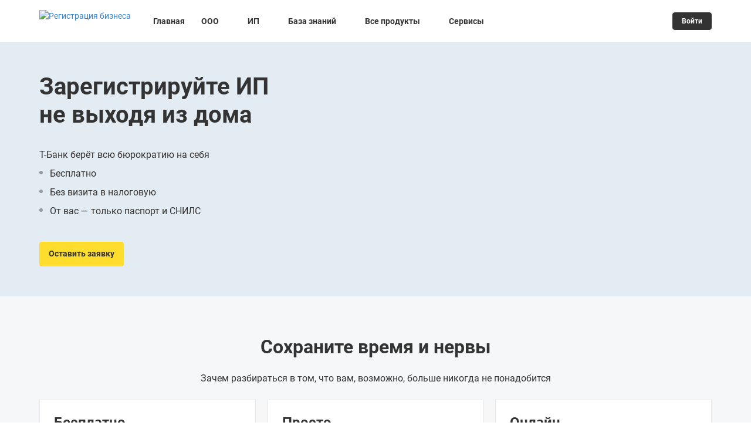

--- FILE ---
content_type: text/html;charset=UTF-8
request_url: https://reg-biz.ru/otkrytie-ip-online.do
body_size: 14210
content:








    
    
    
    
    
















<!DOCTYPE html>
<html lang="ru">
<head>
    <meta name="description"
          content="Бесплатный сервис регистрации ИП онлайн. Без оплаты пошлины. Без посещения налоговой и офиса банка.">
    <meta name="keywords" content="регистрация ип онлайн, зарегистрировать ип онлайн, открыть ип онлайн">

    

<meta http-equiv="content-type" content="text/html; charset=UTF-8">
<meta http-equiv="X-UA-Compatible" content="IE=edge">
<meta name="viewport" content="width=device-width, initial-scale=1.0">
<meta name="apple-mobile-web-app-capable" content="yes">
<meta name="apple-mobile-web-app-status-bar-style" content="black">
<meta name="author" content="">

<link rel="canonical" href="https://reg-biz.ru/otkrytie-ip-online.do">
<link rel="icon" type="image/x-icon" href="/favicon.ico">
<link rel="icon" type="image/png" href="/favicon.png" sizes="16x16">
    <link rel="stylesheet" href="/css/stylesheet-14573e8748.css">

    <script type="text/javascript" src="/js/utm.js"></script>

    <link rel="preload" href="/fonts/roboto/roboto-regular.woff" as="font" crossorigin="anonymous">
    <link rel="preload" href="/fonts/roboto/roboto-medium.woff" as="font" crossorigin="anonymous">
    <link rel="preload" href="/fonts/roboto/Roboto-Bold.woff" as="font" crossorigin="anonymous">

    <link rel="preload" href="/js/jquery-3.7.1-min.js" as="script">
    
        <link rel="preload" href="/less/themes/tinkoff-start/backgrounds/main_ie.webp" as="image"
              crossorigin="anonymous">
    

    <title>Зарегистрировать ИП онлайн</title>

    <script src="https://www.google.com/recaptcha/api.js?onload=onloadCallback&render=explicit" async defer></script>
<script type="text/javascript">
  var onloadCallback = function () {
    window.regmeReCaptcha = true;
  }
</script>


</head>
    <body>

        <div class="main-container">
            <!-- Header start -->
            






























<div class="header">
    <input type="hidden" id="userLogin" value=""/>
    <div class="container">
        <div class="row">
            <div class="col-xs-2 col-sm-1 hidden-md hidden-lg">
                <button aria-controls="navbar" data-target="#navbar-burgermenu-mobile" data-toggle="collapse"
                        class="navbar-toggle collapsed" type="button">
                    <span class="icon-bar"></span>
                    <span class="icon-bar"></span>
                    <span class="icon-bar"></span>
                </button>
            </div>
            <div class="col-xs-4 col-sm-4 col-md-2 col-lg-2">
                <a href="/" class="logo-header"><img src="/images/reg-biz/reg-biz_logo.svg"
                                                     alt="Регистрация бизнеса"></a>
            </div>

            <div class="col-xs-12 col-sm-6 col-md-8 col-lg-8 hidden-sm hidden-xs">
                <nav class="navbar">
                    <div class="collapse navbar-collapse" id="navbar-burgermenu">
                        <ul class="nav navbar-nav">
                            <li >
                                <a href="/" title="На главную">Главная</a></li>
                            <li class="dropdown">
                                <a href="javascript:void(0)" id="dLabel" data-toggle="dropdown" aria-haspopup="true"
                                   aria-expanded="false">ООО&nbsp;<i class="icon-angle-down"></i></a>
                                <ul class="dropdown-menu" aria-labelledby="dLabel">
                                    <li><a href="/llc_regform.do" title="Р21001">Регистрация ООО онлайн</a></li>
                                    <li><a href="/egrul_changes.do" title="Р24001">Внести изменения в ООО онлайн</a></li>
                                    <li><a href="/closellc.do" target="_blank" title="Ликвидация ООО онлайн">Ликвидация ООО онлайн</a></li>
                                    <li><a href="/declaration-usn.do" target="_blank" title="Декларация УСН">Декларация ООО на УСН</a></li>

                                </ul>
                            </li>
                            <li >
                                
                                
                                <a href="javascript:void(0)" id="dLabel"  data-toggle="dropdown" aria-haspopup="true" aria-expanded="false">ИП&nbsp;<i class="icon-angle-down"></i></a>
                                    <ul class="dropdown-menu" aria-labelledby="dLabel">
                                        <li><a href="/regform.do" title="Р24001">Регистрация ИП онлайн</a></li>
                                        <li><a href="/egrip_changes.do" title="Р24001">Внести изменения в ИП онлайн</a></li>
                                        <li><a href="/closeip.do" title="Р26001">Закрыть ИП онлайн</a></li>
                                        <li><a href="/declaration-usn.do" target="_blank" title="Декларация УСН">Декларация ИП на УСН</a></li>
                                        <li><a href="/patent-ip.do" target="_blank" title="Патент для ИП">Патент для ИП</a></li>
                                    </ul>
                            </li>
                            <li >
                                <a id="dLabel" href="/poleznye-stati.do" data-toggle="dropdown" aria-haspopup="true" aria-expanded="false">База знаний&nbsp;<i class="icon-angle-down"></i></a>
                                <ul class="dropdown-menu" aria-labelledby="dLabel">
                                    <li><a href="/poleznye-stati.do" title="Все статьи">Все статьи</a></li>
                                    <li class="divider"></li>
                                    <li><a href="/otkryt-ip-samostoyatelno.do" title="Как открыть ИП">Как открыть ИП</a></li>
                                    <li><a href="/registraciya-ip-cherez-mfc.do" title="Регистрация ИП через МФЦ">Регистрация ИП через МФЦ</a></li>
                                    <li><a href="/dokumenty-dlya-otkrytiya-ip.do" title="Документы для открытия ИП">Документы для открытия ИП</a></li>
                                    <li><a href="/kak-zapolnit-formu-r21001.do" title="Заполнение формы Р21001">Заполнение формы Р21001</a></li>
                                    <li class="divider"></li>
                                    <li><a href="/otkryt-ooo-samostoyatelno.do" title="Как открыть ООО">Как открыть ООО</a></li>
                                    <li><a href="/stoimost-registracii-ooo.do" title="Цена регистрации ООО">Цена регистрации ООО</a></li>
                                    <li><a href="/kak-dobavit-kody-okvehd-v-ooo.do" title="Добавление ОКВЭД для ООО">Добавление ОКВЭД для ООО</a></li>
                                    <li><a href="/instrukciya-po-smene-yuridicheskogo-adresa-ooo.do" title="Смена юридического адреса ООО">Смена юридического адреса ООО</a></li>
                                    <li><a href="/dokumenty-dlya-otkrytiya-ooo.do" title="Документы для открытия ООО">Документы для открытия ООО</a></li>
                                </ul>
                            </li>
                            <li >
                                <a href="javascript:void(0)" id="dLabel"  data-toggle="dropdown" aria-haspopup="true" aria-expanded="false">Все продукты&nbsp;<i class="icon-angle-down"></i></a>
                                <ul class="dropdown-menu"  aria-labelledby="dLabel">
                                    <li><a href="/torgovyj-acquiring.do" title="Торговый-эквайринг">Торговый-эквайринг</a></li>
                                    <li><a href="/internet-acquiring.do" title="Интернет-эквайринг">Интернет-эквайринг</a></li>
                                    <li><a href="/otkrytie-raschetnogo-scheta.do" title="Расчетный счет">Расчетный счёт</a></li>
                                    <li><a href="/specialnyj-schyot.do" title="Специальный счёт для торгов">Специальный счёт для торгов</a></li>
                                    <li><a href="/oborotnyj-kredit.do" title="Оборотный кредит">Оборотный кредит</a></li>
                                </ul>
                            </li>
                            <li>
                                <a id="dLabel" href="javascript:void(0)" data-toggle="dropdown" aria-haspopup="true" aria-expanded="false">Сервисы&nbsp;<i class="icon-angle-down"></i></a>
                                <ul class="dropdown-menu" aria-labelledby="dLabel">
                                    <li><a href="/declaration-usn.do" target="_blank" title="Декларация УСН">Декларация УСН</a></li>
                                    <li><a href="/kalkulyator-strakhovykh-vznosov.do" target="_blank" title="Калькулятор страховых взносов">Калькулятор страховых взносов</a></li>
                                    <li><a href="/kalkulyator-nalogov-usn.do" target="_blank" title="Калькулятор налогов УСН">Калькулятор налогов УСН</a></li>
                                    <li><a href="/uznat-nalogovuyu-po-inn-familii-ip-nazvaniyu-ooo.do" target="_blank" title="Поиск ФНС по ИП или ООО">Поиск ФНС по ИП или ООО</a></li>
                                    <li><a href="/uznat-nalogovuyu-po-adresu-registratsii-ip-ooo.do" target="_blank" title="Поиск ФНС по адресу">Поиск ФНС по адресу</a></li>
                                    <li><a href="/uznat-kod-nalogovogo-organa-ifns.do" target="_blank" title="Поиск кода ФНС">Поиск кода ФНС</a></li>
                                    <li><a href="/uznat-kod-oktmo-nalogovoy.do" target="_blank" title="Поиск ОКТМО ФНС">Поиск ОКТМО ФНС</a></li>
                                    <li><a href="/podobrat-okved.do" target="_blank" title="Подбор ОКВЭД">Подбор ОКВЭД</a></li>
                                    <li><a href="/podobrat-tipovoj-ustav.do" target="_blank" title="Подбор типового устава">Подбор типового устава</a></li>
                                    <li><a href="/search-inn-by-passport.do" target="_blank" title="Поиск ИНН по паспорту">Поиск ИНН по паспорту</a></li>
                                    <li><a href="/search-patent-activities.do" target="_blank" title="Поиск патента по региону">Поиск патента по региону</a></li>
                                </ul>
                            </li>
                        </ul>
                    </div>
                </nav>
            </div>
            <div class="col-xs-6 col-sm-7 col-md-2 col-lg-2 user_panel_holder">
                
                    
                    
                        <button class="btn-secondary btn loginButton btn-sm" data-toggle="modal" href="#modal-login"
                                id="open-login-button">Войти
                        </button>
                        <span class="login-block btn-group hidden" style="position: relative">
                            <a  href="/account" class="user_email"><span
                                    class="text"></span></a>
                        </span>
                    
                
            </div>
        </div>
        <div class="row">
            <div class="col-xs-12 col-sm-12 hidden-md hidden-lg">
                <nav class="navbar">
                    <div class="navbar-header">
                        <div class="collapse navbar-collapse" id="navbar-burgermenu-mobile">
                            <ul class="nav navbar-nav">
                                <li >
                                    <a href="/" title="На главную">Главная</a></li>
                                <li class="dropdown">
                                    <a href="javascript:void(0)" id="dLabel" data-toggle="dropdown" aria-haspopup="true"
                                       aria-expanded="false">ООО&nbsp;<i class="icon-angle-down"></i></a>
                                    <ul class="dropdown-menu" aria-labelledby="dLabel">
                                        <li><a href="/llc_regform.do" title="Р21001">Регистрация ООО онлайн</a></li>
                                        <li><a href="/egrul_changes.do" title="Р24001">Внести изменения в ООО онлайн</a></li>
                                        <li><a href="/closellc.do" target="_blank" title="Ликвидация ООО онлайн">Ликвидация ООО онлайн</a></li>
                                        <li><a href="/declaration-usn.do" target="_blank" title="Декларация УСН">Декларация ООО на УСН</a></li>

                                    </ul>
                                </li>
                                <li >
                                    
                                    
                                    <a href="javascript:void(0)" id="dLabel"  data-toggle="dropdown" aria-haspopup="true" aria-expanded="false">ИП&nbsp;<i class="icon-angle-down"></i></a>
                                    <ul class="dropdown-menu" aria-labelledby="dLabel">
                                        <li><a href="/regform.do" title="Р24001">Регистрация ИП онлайн</a></li>
                                        <li><a href="/egrip_changes.do" title="Р24001">Внести изменения в ИП онлайн</a></li>
                                        <li><a href="/closeip.do" title="Р26001">Закрыть ИП онлайн</a></li>
                                        <li><a href="/declaration-usn.do" target="_blank" title="Декларация УСН">Декларация ИП на УСН</a></li>
                                        <li><a href="/patent-ip.do" target="_blank" title="Патент для ИП">Патент для ИП</a></li>
                                    </ul>
                                </li>
                                <li >
                                    <a id="dLabel" href="/poleznye-stati.do" data-toggle="dropdown" aria-haspopup="true" aria-expanded="false">База знаний&nbsp;<i class="icon-angle-down"></i></a>
                                    <ul class="dropdown-menu" aria-labelledby="dLabel">
                                        <li><a href="/poleznye-stati.do" title="Все статьи">Все статьи</a></li>
                                        <li class="divider"></li>
                                        <li><a href="/otkryt-ip-samostoyatelno.do" title="Как открыть ИП">Как открыть ИП</a></li>
                                        <li><a href="/registraciya-ip-cherez-mfc.do" title="Регистрация ИП через МФЦ">Регистрация ИП через МФЦ</a></li>
                                        <li><a href="/dokumenty-dlya-otkrytiya-ip.do" title="Документы для открытия ИП">Документы для открытия ИП</a></li>
                                        <li><a href="/kak-zapolnit-formu-r21001.do" title="Заполнение формы Р21001">Заполнение формы Р21001</a></li>
                                        <li class="divider"></li>
                                        <li><a href="/otkryt-ooo-samostoyatelno.do" title="Как открыть ООО">Как открыть ООО</a></li>
                                        <li><a href="/stoimost-registracii-ooo.do" title="Цена регистрации ООО">Цена регистрации ООО</a></li>
                                        <li><a href="/kak-dobavit-kody-okvehd-v-ooo.do" title="Добавление ОКВЭД для ООО">Добавление ОКВЭД для ООО</a></li>
                                        <li><a href="/instrukciya-po-smene-yuridicheskogo-adresa-ooo.do" title="Смена юридического адреса ООО">Смена юридического адреса ООО</a></li>
                                        <li><a href="/dokumenty-dlya-otkrytiya-ooo.do" title="Документы для открытия ООО">Документы для открытия ООО</a></li>
                                    </ul>
                                </li>
                                <li >
                                    <a href="javascript:void(0)" id="dLabel"  data-toggle="dropdown" aria-haspopup="true" aria-expanded="false">Все продукты&nbsp;<i class="icon-angle-down"></i></a>
                                    <ul class="dropdown-menu"  aria-labelledby="dLabel">
                                        <li><a href="/torgovyj-acquiring.do" title="Торговый-эквайринг">Торговый-эквайринг</a></li>
                                        <li><a href="/internet-acquiring.do" title="Интернет-эквайринг">Интернет-эквайринг</a></li>
                                        <li><a href="/otkrytie-raschetnogo-scheta.do" title="Расчетный счет">Расчетный счёт</a></li>
                                        <li><a href="/specialnyj-schyot.do" title="Специальный счёт для торгов">Специальный счёт для торгов</a></li>
                                        <li><a href="/oborotnyj-kredit.do" title="Оборотный кредит">Оборотный кредит</a></li>
                                    </ul>
                                </li>
                                <li>
                                    <a id="dLabel" href="javascript:void(0)" data-toggle="dropdown" aria-haspopup="true" aria-expanded="false">Сервисы&nbsp;<i class="icon-angle-down"></i></a>
                                    <ul class="dropdown-menu" aria-labelledby="dLabel">
                                        <li><a href="/declaration-usn.do" target="_blank" title="Декларация УСН">Декларация УСН</a></li>
                                        <li><a href="/kalkulyator-strakhovykh-vznosov.do" target="_blank" title="Калькулятор страховых взносов">Калькулятор страховых взносов</a></li>
                                        <li><a href="/kalkulyator-nalogov-usn.do" target="_blank" title="Калькулятор налогов УСН">Калькулятор налогов УСН</a></li>
                                        <li><a href="/uznat-nalogovuyu-po-inn-familii-ip-nazvaniyu-ooo.do" target="_blank" title="Поиск ФНС по ИП или ООО">Поиск ФНС по ИП или ООО</a></li>
                                        <li><a href="/uznat-nalogovuyu-po-adresu-registratsii-ip-ooo.do" target="_blank" title="Поиск ФНС по адресу">Поиск ФНС по адресу</a></li>
                                        <li><a href="/uznat-kod-nalogovogo-organa-ifns.do" target="_blank" title="Поиск кода ФНС">Поиск кода ФНС</a></li>
                                        <li><a href="/uznat-kod-oktmo-nalogovoy.do" target="_blank" title="Поиск ОКТМО ФНС">Поиск ОКТМО ФНС</a></li>
                                        <li><a href="/podobrat-okved.do" target="_blank" title="Подбор ОКВЭД">Подбор ОКВЭД</a></li>
                                        <li><a href="/podobrat-tipovoj-ustav.do" target="_blank" title="Подбор типового устава">Подбор типового устава</a></li>
                                        <li><a href="/search-inn-by-passport.do" target="_blank" title="Поиск ИНН по паспорту">Поиск ИНН по паспорту</a></li>
                                        <li><a href="/search-patent-activities.do" target="_blank" title="Поиск патента по региону">Поиск патента по региону</a></li>
                                    </ul>
                                </li>
                            </ul>
                        </div>
                    </div><!--.navbar-header-->
                </nav>
            </div>
        </div>
    </div><!--.container-->
</div>

            <!-- Header end -->

            
                
                
                    <div class="content">
                 
            

                    

        <div class="landing">
            <div class="mainSectionWrapper">
                <div class="container">
                    <div class="mainSectionContent ie-online">
                        <div class="row">
                            <div class="col-xs-12 col-sm-7 col-md-6 col-lg-6">
                                <h1>Зарегистрируйте ИП&nbsp;<br>не выходя из дома</h1>
                                <div class="mainSectionContent--description">
                                    <p>Т-Банк берёт всю бюрократию на себя </p>
                                    <ul class="with-marker">
                                        <li><span>Бесплатно</span></li>
                                        <li><span>Без визита в налоговую</span></li>
                                        <li><span>От вас — только паспорт и СНИЛС</span></li>
                                    </ul>
                                </div>
                                <div class="landing-buttons-group">
                                    <a data-href="#form-call-me" href="javascript:void(0)"
                                       class="btn btn-primary scroll-to w-165 move-to-form-ie-online-from-landing">Оставить
                                        заявку</a>
                                </div>
                            </div>
                        </div>
                    </div>
                </div>
            </div>
            <div class="container">
                <div class="section-features">
                    <h2>Сохраните время и нервы</h2>
                    <div class="landing-description">
                        Зачем разбираться в том, что вам, возможно, больше никогда не понадобится
                    </div>
                    <div class="row">
                        <div class="col-xs-12 col-sm-4 col-md-4 col-lg-4">
                            <div class="features-item">
                                <h3>Бесплатно</h3>
                                <div class="features-text">
                                    Все услуги предоставляются абсолютно бесплатно: выпуск ЭЦП, подготовка документов и
                                    отправка их в ФНС, помощь на всех этапах
                                </div>
                                <div class="features-icon hidden-xs hidden-sm">
                                    <img src="/images/reg-biz/action_img_1.png" alt="Просто" title="Просто">
                                </div>
                            </div>
                        </div>
                        <div class="col-xs-12 col-sm-4 col-md-4 col-lg-4">
                            <div class="features-item">
                                <h3>Просто</h3>
                                <div class="features-text">
                                    Не нужно разбираться в правилах регистрации ИП в налоговой, искать и заполнять
                                    бланки
                                </div>
                                <div class="features-icon hidden-xs hidden-sm">
                                    <img src="/images/reg-biz/action_img_0.png" alt="Бесплатно" title="Бесплатно">
                                </div>
                            </div>
                        </div>
                        <div class="col-xs-12 col-sm-4 col-md-4 col-lg-4">
                            <div class="features-item">
                                <h3>Онлайн</h3>
                                <div class="features-text">
                                    Документы будут подготовлены и поданы онлайн, без посещения налоговой.
                                </div>
                                <div class="features-icon hidden-xs hidden-sm">
                                    <img src="/images/reg-biz/action_img_2.png" alt="Онлайн" title="Онлайн">
                                </div>
                            </div>
                        </div>
                    </div>
                    <div class="landing-buttons-group text-center">
                        <a data-href="#form-call-me" href="javascript:void(0)"
                           class="btn btn-primary scroll-to w-165 move-to-form-ie-online-from-landing">Оставить
                            заявку</a>
                    </div>
                </div>

                <div class="section-steps" id="section-steps">
                    <h2>Как зарегистрировать ИП не выходя из дома</h2>
                    <div class="row">
                        <div class="col-xs-12 col-sm-6 col-md-3 col-lg-3">
                            <div class="step-item">
                                <div class="step-num">1</div>
                                <div class="step-text">
                                    <h5>Оставьте заявку</h5>
                                    <p>На онлайн регистрацию ИП в форме <a data-href="#form-call-me"
                                                                           class="scroll-to move-to-form-ie-online-from-landing dotted"
                                                                           href="javascript:void(0)">ниже</a>.</p>
                                </div>
                            </div>
                        </div>
                        <div class="col-xs-12 col-sm-6 col-md-3 col-lg-3">
                            <div class="step-item">
                                <div class="step-num">2</div>
                                <div class="step-text">
                                    <h5>Дождитесь звонка</h5>
                                    <p>Специалист по регистрации бизнеса свяжется с вами, подготовит документы и отправит
                                        их в ФНС онлайн.</p>
                                </div>
                            </div>
                        </div>
                        <div class="col-xs-12 col-sm-6 col-md-3 col-lg-3">
                            <div class="step-item">
                                <div class="step-num">3</div>
                                <div class="step-text">
                                    <h5>Ответ ФНС</h5>
                                    <p>Через 5 дней ФНС пришлёт вам документы о регистрации на email.</p>
                                </div>
                            </div>
                        </div>
                        <div class="col-xs-12 col-sm-6 col-md-3 col-lg-3">
                            <div class="step-item">
                                <div class="step-num">4</div>
                                <div class="step-text">
                                    <h5>Открытие счёта</h5>
                                    <p>Т-Банк бесплатно откроет вам расчётный счёт в этот же день и вы сможете начать
                                        работать.</p>
                                </div>
                            </div>
                        </div>
                    </div>
                </div>
                <div class="section-content">
                    <h2>Просто сравните</h2>
                    <div class="row">
                        <div class="col-xs-12 col-sm-6">
                            <div class="content-item accent">
                                <h3>Открытие ИП онлайн</h3>
                                <ul class="positive-list">
                                    <li>Не нужно самому разбираться в правилах заполнения документов</li>
                                    <li>Специалисты банка проконсультируют вас по вопросам регистрации ИП и банковскому
                                        обслуживанию
                                    </li>
                                    <li>Не нужно оплачивать госпошлину 800 руб.</li>
                                    <li>Не нужно посещать налоговую</li>
                                </ul>
                            </div>
                        </div>
                        <div class="col-xs-12 col-sm-6">
                            <div class="content-item">
                                <h3>Самостоятельное открытие ИП</h3>
                                <ul class="negative-list">
                                    <li>Нужно самостоятельно изучить законодательство и правила заполнения документов, а
                                        так же найти актуальные бланки для заполнения форм
                                    </li>
                                    <li>Необходимо самому разобраться в нюансах регистрации ИП, выборе режима
                                        налогооблажения, ОКВЭД, адреса и т.д.
                                    </li>
                                    <li>Придётся оплатить госпошлину за регистрацию ИП</li>
                                    <li>Необходимо самостоятельно посетить ФНС. Обычно регистрирующая ФНС одна на каждый
                                        субъект РФ.
                                    </li>
                                </ul>
                            </div>
                        </div>
                    </div>
                </div>
                <div class="section-ausn">
                    <div class="row">
                        <div class="col-xs-12 col-sm-12 col-md-8 col-lg-7">
                            <h2>
                                Зарегистрируем ИП на АУСН
                            </h2>
                            <div class="text">
                                АУСН - это автоматическая упрощённая система налогообложения. Это специальный
                                вид «упрощёнки», который автоматизирует расчёт, оплату и сдачу налоговой отчётности.
                                Кроме того, взносы за сотрудников платить не нужно, правда их численность не должна
                                превышать 5 человек, так что АУСН подойдёт скорее микропредприятиям. Обязательные
                                условия использования АУСН: вы зарегистрированы в регионе, где проходит эксперимент,
                                и у вас открыт счёт в банке, допущенном ФНС для работы АУСН. Их немного, и Т-Банк входит
                                в их число.

                            </div>
                            <div class="landing-buttons-group">
                                <a href="/regform.do"
                                   class="btn btn-primary">Открыть ИП на АУСН</a><!--
                                --><a href="/ausn-ponyatie.do" class="btn btn-default">Подробнее</a>
                            </div>
                        </div>
                        <div class="col-xs-12 col-sm-4 col-md-3 col-md-offset-1 col-lg-4 col-lg-offset-1 hidden-sm hidden-xs">
                            <div class="image">
                                <img src="/images/reg-biz/ausn_pic_form.png" alt="ИП на АУСН" title="ИП на АУСН">
                            </div>
                        </div>
                    </div>
                </div>
                <div class="section-form" id="form-call-me">
                    <div class="row">
                        <div class="col-xs-12 col-sm-12 col-md-12 col-lg-12">
                            <h2>
                                Оставьте ваш номер, чтобы вместе <br>
                                с Т-Банком открыть ИП онлайн
                            </h2>
                            <div class="landing-description">Заполните форму ниже и получите ссылку на <br>оформление
                                заявки для регистрации ИП онлайн
                            </div>
                        </div>
                    </div>
                    <div id="regme-wod-ieOnlineRegistration"></div>
                </div>
                <div class="section-docs" id="section-docs">
                        <h2>Какие документы вы получите</h2>
                        <div class="row">
                                <div class="col-xs-12 col-sm-12 col-md-3 col-lg-3 col-md-offset-1 col-lg-offset-1 hidden-sm hidden-xs text-center">
                                    <img src="/images/reg-biz/ie_docs_img.webp" alt="Документы для регистрации ИП"
                                         title="Документы для регистрации ИП">
                                </div>
                                <div class="col-xs-12 col-sm-12 col-md-7 col-lg-7 col-sm-offset-0 col-md-offset-1 col-lg-offset-1">
                                    <ul class="with-marker">
                                        <li>
                                            <a class="dotted"
                                               href="/docs/examples/R21001/full_documents/R21001_filled.pdf"
                                               target="_blank">Заявление
                                                на регистрацию ИП Р21001</a></li>
                                        <li>
                                            <a class="dotted"
                                               href="/docs/examples/USN/IP/full_documents/usn_ip_filled_default_example.pdf"
                                               target="_blank">Заявление
                                                на УСН*</a></li>
                                        <li>
                                            <a class="dotted"
                                               href="/docs/examples/additional/r21001_instruction/clear/r21001_instruction_filled.pdf"
                                               target="_blank">Инструкция
                                                по регистрации ИП</a></li>
                                        <li>
                                            <a class="dotted"
                                               href="/docs/examples/additional/receipt_registration_ie.jpg"
                                               target="_blank">Квитанция
                                                для оплаты госпошлины</a></li>
                                    </ul>
                                    <p class="hint">*Для тех, кто выбрал упрощённую систему налогообложения</p>
                                    <div class="landing-buttons-group">
                                        <a href="/regform.do" class="btn btn-primary">Получить документы</a>
                                    </div>
                                </div>
                            </div>
                </div>
                <div class="section-questions text-left">
                    <h2>Ответы на частые вопросы по регистрации ИП</h2>
                    <div class="landing-description">Мы собрали самые популярные вопросы по регистрации бизнеса<br>
                        и написали по каждому из них статью с развёрнутым ответом
                    </div>
                    <div class="row">
                        <div class="col-xs-12 col-sm-12 col-md-6">
                            <ul class="with-marker primary">
                                <li><a href="/dokumenty-dlya-otkrytiya-ip.do" target="_blank">Список документов для
                                    регистрации ИП</a></li>
                                <li><a href="/instrukciya-po-podache-dokumentov-dlya-ip.do" target="_blank">Регистрация
                                    ИП в 2026 году. Пошаговая инструкция</a></li>
                                <li><a href="/kak-zapolnit-formu-r21001.do" target="_blank">Как правильно заполнить
                                    заявление по форме Р21001 на регистрацию ИП</a></li>
                                <li><a href="/registraciya-ip-cherez-mfc.do" target="_blank">Регистрация ИП через
                                    МФЦ</a></li>

                            </ul>
                        </div>
                        <div class="col-xs-12 col-sm-12 col-md-6">
                            <ul class="with-marker primary">
                                <li><a href="/otkaz-v-registracii-ip.do" target="_blank">Действия при отказе в
                                    регистрации ИП</a></li>
                                <li><a href="/kakuyu-sistemu-nalogooblozheniya-vybrat-dlya-ip.do" target="_blank">Выбор
                                    налогового режима для ИП в 2026 году</a></li>
                                <li><a href="/stoimost-registracii-ip.do" target="_blank">Сколько стоит регистрация
                                    ИП?</a></li>
                            </ul>
                        </div>
                    </div>
                    <div class="text-center">
                        <a href="/poleznye-stati.do" class="btn btn-primary">Все статьи</a>
                    </div>
                </div>
            </div>
        </div>
        <script>
            window.regmeCustomer = 'tinkoff-start';
            window.regmeType = 'ie';
            window.regmeWod = {
                '#regme-wod-ieOnlineRegistration': 'IeOnlineRegistration',
            }
        </script>

    

                </div><!--.content-->
                <!-- Footer start -->
                





<div class="footer">
    <div class="footer-row">
		<div class="container">
            <div class="row">
                <div class="col-xs-12 col-sm-12 col-md-12 col-lg-9">
                    <div class="row">
                        <div class="col-xs-12 col-sm-4 col-lg-4">
                            <ul class="footer-menu">
								<li>
									<a href="/">Главная</a>
								</li>
								<li>
									Регистрация
									<ul class="footer-submenu">
										<li><a href="/llc_regform.do" title="Регистрации ООО онлайн" target="_blank">Регистрации ООО онлайн</a></li>
										<li><a href="/regform.do" title="Регистрации ИП онлайн" target="_blank">Регистрации ИП онлайн</a></li>
									</ul>
								</li>
								<li>
									Изменение
									<ul class="footer-submenu">
										<li><a href="/egrul_changes.do" title="Внесение изменений в ООО онлайн" target="_blank">Внесение изменений в ООО онлайн</a></li>
										<li><a href="/egrip_changes.do" title="Внесение изменений в ИП онлайн" target="_blank">Внесение изменений в ИП онлайн</a></li>
									</ul>
								</li>
                            </ul>
                        </div>
						<div class="col-xs-12 col-sm-4 col-lg-4">
							<ul class="footer-menu">
								<li>
									Ликвидация
									<ul class="footer-submenu">
										<li><a href="/closeip.do" title="Закрыть ИП онлайн" target="_blank">Закрыть ИП онлайн</a></li>
										<li><a href="/closellc.do" title="Ликвидировать ООО онлайн" target="_blank">Ликвидировать ООО онлайн</a></li>
									</ul>
								</li>
								<li>
									Сервисы
									<ul class="footer-submenu">
										<li><a href="/declaration-usn.do" title="Форма для декларации УСН">Декларация УСН онлайн</a></li>
										<li><a href="/patent-ip.do" title="Форма для декларации УСН">Патент для ИП онлайн</a></li>
									</ul>
								</li>
							</ul>
						</div>
						<div class="col-xs-12 col-sm-4 col-lg-4">
							<ul class="footer-menu">
								<li><a href="/poleznye-stati.do" title="База знаний">База знаний</a>
									<ul class="footer-submenu">
										<li><a href="/vybiraem-yuridicheskij-adres-dlya-registracii-ooo.do" target="_blank">Как выбрать юридический адрес ООО</a>
										<li><a href="/otkryt-ooo-samostoyatelno.do" target="_blank">Как открыть ООО самостоятельно</a>
										<li><a href="/dokumenty-dlya-otkrytiya-ooo.do" target="_blank">Документы для открытия ООО</a>
										<li><a href="/stoimost-registracii-ooo.do" target="_blank">Сколько стоит регистрация ООО</a>
										<li><a href="/dokumenty-dlya-otkrytiya-ip.do" target="_blank">Документы для открытия ИП</a>
									</ul>
								</li>
								<li><a href="/tariffs" target="_blank">Цены</a></li>
							</ul>
						</div>
					</div>
				</div>
				<div class="col-xs-12 col-sm-12 col-md-12 col-lg-3">
					<div class="phone-block">
						<a href="tel:88007006896" class="phone">8-800-700-68-96</a>
						<p>По вопросам регистрации ИП и ООО (будни c 8:30 до 18:00 по мск)</p>
					</div>
					<div class="phone-block">
						<p>Служба поддержки пользователей - <a href="mailto:support@reg-biz.ru" target="_blank">support@reg-biz.ru</a></p>
					</div>
				</div>
			</div>
		</div>
	</div>
	<div class="footer-row footer-copyright">
		<div class="container">
			<div class="row">
				<div class="col-xs-12 col-sm-12 col-md-5 col-lg-7">
					<p>2026&nbsp;© Сервис предоставляется ООО «Регми Софт» ИНН: 5836898474.</p>
					<p>Банковские услуги предоставляются <a href="/docs/tinkoff-sert.pdf" target="_blank">партнёром сервиса</a> АО «ТБанк», лицензия ЦБ РФ № 2673.</p>
				</div>
				<div class="col-xs-12 col-sm-12 col-md-7 col-lg-5 text-right">
					<p>Сервис работает на платформе <a href="https://regme.online/" target="_blank">regme.online</a></p>
					<p><a href="/docs/agreements.pdf" target="_blank" rel="nofollow">Условия пользования сервисом</a></p>
					<p><a href="/docs/privacy.pdf" target="_blank" rel="nofollow">Условия обработки персональных данных</a></p>
				</div>
			</div>
		</div>
	</div>
</div>
                <!-- Footer end -->

        </div><!--.main-container-->

        <input type="hidden" id="userRole" value="">

        











<!--Вход через шапку-->
<div class="modal fade form" id="modal-login" tabindex="-1" role="dialog" aria-hidden="true" data-backdrop="static">
	<div id="authorization_modal"></div>
	<button type="button" class="close" data-dismiss="modal" aria-hidden="true">&times;</button>
	<script>
		window.regmeChangeHeader = async function (email) {
			await changeHeaderOnLogin(email);
		}
		window.regmeCustomer = 'tinkoff-start';
	</script>
	<script src="/frontend/js/authorization.js"></script>
</div><!-- /.modal -->

        





		


<!--Авторизация при заполнении формы-->
<div class="modal fade form" id="modal-authorization" tabindex="-1" role="dialog" aria-hidden="true" data-backdrop="static">
	<div class="modal-header">
		<button type="button" class="close" data-dismiss="modal" aria-hidden="true">&times;</button>
		<h4 class="modal-title">Авторизация</h4>
	</div>
	<form id="authorization-form">
		<div class="modal-body">
			<div class="row">
				<div class="col-xs-12 col-sm-12 col-md-12 col-lg-12 form-group">
					<p>Пользователь с email <b><span id="authorization-mail-replace"></span></b> зарегистрирован.<br> Пожалуйста авторизуйтесь или укажите другой email в форме.</p>
				</div><!--.col-->
				<div class="col-xs-12 col-sm-12 col-md-12 col-lg-12 form-group">
					<label class="title control-label" for="logInMailAut">Email</label>
					<input type="text" class="form-control mail" name="logInMailAut" id="logInMailAut" value="" placeholder="name@domain.com">

				</div><!--.col-->
				<div class="col-xs-12 col-sm-12 col-md-12 col-lg-12 form-group">
					<label class="title control-label" for="logInPasswordAut">Пароль</label>
					<input type="password" class="form-control password" name="logInPasswordAut" id="logInPasswordAut" value="" placeholder="">
				</div><!--.col-->
				<div class="col-xs-12 col-sm-12 col-md-12 col-lg-12 form-group">
					<p><a href="#modal-forgotten" data-toggle="modal" class="pull-right">Забыли пароль?</a></p>
					<div class="clear-right"></div>
				</div><!--.col-->
				<div class="col-xs-12 col-sm-12 col-md-12 col-lg-12 form-group error-container">

				</div><!--.col-->
				<!--<div class="col-xs-12 col-sm-12 col-md-12 col-lg-12 form-group">
					<p class="italic">Или используйте одну из социальных сетей:</p>
					<ul class="list-unstyled log-in-social">
						<li>
							<a href="#" class="log-in fb"></a>
						</li>
						<li>
							<a href="#" class="log-in vk"></a>
						</li>
						<li>
							<a href="#" class="log-in ok"></a>
						</li>
					</ul>
				</div>--><!--.col-->
			</div><!--.row-->
			</div><!--.modal-body-->
		<div class="modal-footer">
			<button type="button" class="btn btn-default pull-left" data-dismiss="modal">Закрыть</button>
			<button class="btn btn-primary pull-right move-to-step" id="authorization-button" type="button">Войти</button>
			<div class="clear-both"></div>
		</div>
	</form>
</div><!-- /.modal -->

        




<!--Вход через шапку-->
<div class="modal fade form" id="modal-forgotten" tabindex="-1" role="dialog" aria-hidden="true" data-backdrop="static">
	<div class="modal-header">
		<button type="button" class="close" data-dismiss="modal" aria-hidden="true">&times;</button>
		<h4 class="modal-title">Восстановление пароля</h4>
	</div>
	<div class="modal-body overflow-visible">
		<form id="modal-forgotten-form">
			<div class="form-group">
				<p>Укажите email, на который был зарегистрирован пользователь.</p>
			</div>
			<div class="row">
				<div class="col-xs-12 col-sm-12 col-md-12 col-lg-12 form-group">
					<label class="title control-label" for="logInMail">Email</label>
					<input type="text" class="form-control mail" name="logInMail" id="logInMail" value="" placeholder="name@domain.com">
				</div><!--.col-->
				<div class="col-xs-12 col-sm-12 col-md-12 col-lg-12 form-group">
					<div class="row">
						<div class="col-xs-12 col-sm-6 col-md-6 col-lg-6">
							
						</div>
						<div class="col-xs-12 col-sm-6 col-md-6 col-lg-6">
							<a href="javascript:void(0)" data-dismiss="modal" class="pull-right">Авторизация</a>
						</div>
					</div>
					<div class="clear-right"></div>
				</div>
				<div class="col-xs-12 col-sm-12 col-md-12 col-lg-12 form-group error-container"></div>
			</div>
			<div class="modal-footer">
				<button class="btn btn-primary pull-right remind-password" type="button">Восстановить</button>
				<div class="clear-both"></div>
			</div>
		</form>
	</div>
</div>

        





<div class="modal fade fixed-width" id="old-brawser" tabindex="-1" role="dialog" aria-hidden="true" data-backdrop="static">
	<div class="modal-header">
		<button type="button" class="close" data-dismiss="modal" aria-hidden="true">&times;</button>
		<h4 class="modal-title">Ваш браузер устарел!</h4>
	</div>
	<div class="modal-body">
		<div class="row">
			<div class="col-md-12 col-xs-12 col-sm-12 col-lg-12 form-group">
				<h4>Вы используете устаревшее программное обеспечение!</h4>
				<p>Мы не можем гарантировать вам стабильную и корректную работу нашего сервиса, поэтому предлагаем установить один из следующих браузеров:</p>
				<div class="row">
					<div class="col-md-4 col-xs-12 col-sm-12 col-lg-4">
						<ul>
							<li><span><a href="https://www.mozilla.org/ru/firefox/new/">Mozilla Firefox 48+</a></span></li>
							<li><span><a href="https://www.google.ru/intl/ru/chrome/browser/">Google Chrome 50+</a></span></li>
							<li><span><a href="http://browser.yandex.ru/">Яндекс-браузер 16+</a></span></li>
						</ul>
					</div>
					<div class="col-md-4 col-xs-12 col-sm-12 col-lg-4">
						<ul>
							<li><span><a href="http://www.opera.com/ru">Opera 38+</a></span></li>
							<li><span><a href="https://www.microsoft.com/ru-ru/download/internet-explorer.aspx">Internet Explorer 11+</a></span></li>
						</ul>
					</div> 
				</div>
				<p>Для установки браузера перейдите по одной из ссылок выше на официальную страницу производителя и нажмите на соответсвующую кнопку, сохранение и установка начнётся автоматически.</p>
			</div>
		</div><!--.row-->
	</div><!--.modal-body-->
	<div class="modal-footer">
			<button type="button" class="btn btn-default pull-right" data-dismiss="modal">Игнорировать</button>
			<div class="clear-both"></div>
	</div>
</div><!-- /.modal -->
        





<div class="modal fixed-width fade" id="cookiesDisabledModal" tabindex="-1" role="dialog" aria-hidden="true" data-backdrop="static">
    <div class="modal-header">
        <button type="button" class="close" data-dismiss="modal" aria-hidden="true">&times;</button>
        <h4 class="modal-title">Использование Cookies</h4>
    </div>
    <div class="modal-body">
        <div class="row">
            <div class="col-md-12">
                <p>
                    Ваш браузер блокирует использование Cookies. Для продолжения работы с сервисом, пожалуйста, активируйте Cookies и перезагрузите страницу.
                </p>
                <p>
                    Узнать, что такое Cookies, и как их включить в своем браузере, можно по ссылкам:
                    <ul class="list-unstyled">
                        <li>
                            <a href="https://support.google.com/accounts/answer/61416?hl=ru" target="_blank" rel="noopener noreferrer">Google Chrome</a>
                        </li>
                        <li>
                            <a href="https://support.mozilla.org/ru/kb/vklyuchenie-i-otklyuchenie-kukov-ispolzuemyh-veb-s" target="_blank" rel="noopener noreferrer">Mozilla Firefox</a>
                        </li>
                        <li>
                            <a href="https://yandex.ru/support/browser/personal-data-protection/cookies.xml" target="_blank" rel="noopener noreferrer">Яндекс Браузер</a>
                        </li>
                        <li>
                            <a href="https://yandex.ru/support/common/browsers-settings/cookie-ie.xml" target="_blank" rel="noopener noreferrer">Internet Explorer</a>
                        </li>
                        <li>
                            <a href="http://help.opera.com/Linux/10.50/ru/cookies.html" target="_blank" rel="noopener noreferrer">Opera</a>
                        </li>
                        <li>
                            <a href="https://support.apple.com/ru-ru/HT201265" target="_blank" rel="noopener noreferrer">Safari</a>
                        </li>
                    </ul>
                </p>
            </div>
        </div>
    </div>
    <!--.modal-body-->
    <div class="modal-footer">
        <button class="btn btn-primary pull-right cookies-ok" type="button" data-dismiss="modal">Ok</button>
        <div class="clear-both"></div>
    </div>
</div>
<!-- /.modal -->

        <!--Modal with confirm email modal -->
        





<div class="modal fade form fixed-width" id="modal-confirm-email" tabindex="-1" role="dialog" aria-hidden="true" data-backdrop="static">
    <div class="modal-header">
        <button type="button" class="close" data-dismiss="modal" aria-hidden="true">&times;</button>
        <h4 class="modal-title">Подтверждение электронной почты</h4>
    </div>
    <form id="form-confirm-email">
        <div class="modal-body">
            <div class="info-block">
                <div class="row">
                    <div class="col-xs-12 col-sm-12 col-md-12 col-lg-12 form-group simple">
                        <div class="info">
                            <p class="simple">Для подтверждения email вам будет отправлено письмо с кодом.</p>
                            <p class="complex">Ответственный за получение документов - <span id="recipient-name"></span>. Мы хотим убедиться в том, что он сможет получить ответ из ФНС, и для этого мы вышлем проверочный код на указанную электронную почту.</p></div>
                    </div>
                </div>
                <div class="row">
                    <div class="col-xs-12 col-sm-8 col-md-8 col-lg-8">
                        <div class="form-field">
                            <div class="row form-group">
                                <div class="col-xs-12 col-sm-12 col-md-12 col-lg-12">
                                    <label class="title control-label" for="currentEmail">Логин<sup class="required">*</sup></label>
                                    <input type="text" name="currentEmail" id="currentEmail" class="form-control" value="" readonly="readonly" placeholder="name@domain.com">
                                    <a href="/infoAboutEmail.do" target="_blank" class="hint">Почему для получения ответа из ФНС нужно верно указать email?</a>
                                </div>
                            </div>
                        </div>
                        <div class="form-field">
                            <div class="form-group">
                                <div class="row">
                                    <div class="col-md-6 col-xs-12 col-sm-12 col-lg-6 pull-right">
                                        <label class="title control-label " for="codeConfirmation">Код<sup class="required">*</sup></label>
                                        <input class="form-control" type="text" name="codeConfirmation" id="codeConfirmation">
                                    </div>
                                    <div class="col-xs-12 col-sm-12 col-md-6 col-lg-6 pull-right">
                                        <label class="title control-label">&nbsp;</label>
                                        <button class="btn btn-default send-code-button" type="button">Получить код</button>
                                    </div><!--.col-->
                                </div>
                                <p class="hint">Для подтверждения email вам будет отправлено письмо с кодом, который нужно ввести в поле выше.</p>
                            </div>
                        </div>
                        <div class="form-field code-block" id="code-block">
                            <div class="row">
                                <div class="col-xs-12 col-sm-12 col-md-12 col-lg-12 form-group">
                                    <p class="success-text">На вашу почту было отправлено письмо.</p>
                                    <p>Через <span class="timer-send-email"><b>5:00</b></span> вы сможете повторно запросить код
                                        для подтверждения.</p>
                                    <div class="clear-right"></div>
                                </div><!--.col-->
                            </div>
                        </div>
                    </div>
                </div>
            </div>
        </div><!--.modal-body-->
        <div class="modal-footer">
            <button class="btn btn-primary pull-right confirm-button" type="button">Подтвердить</button>
            <div class="clear-both"></div>
        </div>
    </form>
</div><!-- /.modal -->

        <script type="text/javascript">
    var API = (function (contextPath) {
        var toAbsolute = function (basePath, path) {
            if (path[0] === '/') {
                return contextPath + basePath + path;
            }
            return contextPath + basePath + '/' + path;
        };
        return {
            'root': function() {
                return contextPath;
            },
            'toAbsolute': function (path) {
                return toAbsolute("", path);
            },
            'for': function (path) {
                return toAbsolute("/api", path);
            }
        };
    })('');
</script>


            <script type="text/javascript" src="/js/jquery-3.7.1-min.js"></script>
        <script>
            document.addEventListener("DOMContentLoaded", async function () {
                await $.getScript('/js/libs.js');
                await $.getScript('/js/tinkoff-start/settings.js');
                await $.getScript('/js/page_ini_base.js');
                await $.getScript('/js/common.js');
                <!-- Page custom js begin -->
                
                <!-- Page custom js end -->
                let regForm = document.getElementsByClassName('registration-form')[0];
                if (regForm !== undefined) {
                    regForm.classList.remove('hidden');
                    document.getElementsByClassName('reg-loader')[0].classList.add('hidden')
                }
            });
            window.onload = function() {
                document.getElementsByClassName('main-container')[0].style.opacity = '1'
            };
        </script>
            <script src="/frontend/js/wod.js"></script>
        





    
        <!-- Yandex.Metrika counter --> <script type="text/javascript">     (function(m,e,t,r,i,k,a){         m[i]=m[i]||function(){(m[i].a=m[i].a||[]).push(arguments)};         m[i].l=1*new Date();         for (var j = 0; j < document.scripts.length; j++) {if (document.scripts[j].src === r) { return; }}         k=e.createElement(t),a=e.getElementsByTagName(t)[0],k.async=1,k.src=r,a.parentNode.insertBefore(k,a)     })(window, document,'script','https://mc.yandex.ru/metrika/tag.js', 'ym');      ym(52336261, 'init', {webvisor:true, trackHash:true, clickmap:true, accurateTrackBounce:true, trackLinks:true}); </script> <noscript><div><img src="https://mc.yandex.ru/watch/52336261" style="position:absolute; left:-9999px;" alt="" /></div></noscript> <!-- /Yandex.Metrika counter -->
        <script type="text/javascript" >
            document.addEventListener("DOMContentLoaded", async function () {
                var script = document.createElement('script');
                script.type = 'text/javascript';
                script.async = true;
                script.src = 'https://www.googletagmanager.com/gtag/js?id=UA-154620009-1';
                var scripts = document.getElementsByTagName('script')[0];
                scripts.parentNode.insertBefore(script, scripts);
                window.dataLayer = window.dataLayer || [];function gtag(){dataLayer.push(arguments);}gtag('js', new Date());gtag('config', 'UA-154620009-1');
            });
        </script>

    

        
<script src="//code.jivo.ru/widget/hHa3xo56Kr" async></script>


    </body>
</html>



--- FILE ---
content_type: text/css;charset=UTF-8
request_url: https://reg-biz.ru/css/stylesheet-14573e8748.css
body_size: 54715
content:
@charset "utf-8";.suggestions-nowrap{white-space:nowrap}.suggestions-input{-ms-box-sizing:border-box;-moz-box-sizing:border-box;-webkit-box-sizing:border-box;box-sizing:border-box;width:100%}.suggestions-input::-ms-clear{display:none}.suggestions-wrapper{position:relative;margin:0;padding:0;vertical-align:top;-webkit-text-size-adjust:100%}.suggestions-addon{display:none;opacity:0;position:absolute}.suggestions-addon[data-addon-type=spinner]{background:rgba(255,255,255,.75) url([data-uri]) 50% 50% no-repeat;-webkit-border-radius:50%;-moz-border-radius:50%;border-radius:50%}.suggestions-addon[data-addon-type=clear]{background:transparent url([data-uri]) 50% 50% no-repeat;background-size:contain;cursor:pointer;opacity:.8}.suggestions-addon[data-addon-type=clear]:hover{opacity:1}.suggestions-suggestions{background:#fff;border:1px solid #999;-ms-box-sizing:border-box;-moz-box-sizing:border-box;-webkit-box-sizing:border-box;box-sizing:border-box;cursor:default;z-index:9999;-webkit-text-size-adjust:100%}.suggestions-suggestions strong{font-weight:400;color:#39f}.suggestions-suggestions.suggestions-mobile{border-style:none}.suggestions-suggestions.suggestions-mobile .suggestions-suggestion{border-bottom:1px solid #ddd}.suggestions-suggestion{padding:4px 4px;overflow:hidden}.suggestions-suggestion:hover{background:#f7f7f7}.suggestions-selected{background:#f0f0f0}.suggestions-selected:hover{background:#f0f0f0}.suggestions-hint{padding:4px 4px;white-space:nowrap;overflow:hidden;color:#777;font-size:85%;line-height:20px}.suggestions-constraints{list-style:none!important;margin:0!important;padding:0!important;position:absolute!important;white-space:nowrap!important}.suggestions-constraints:empty{display:none!important}.suggestions-constraints li{background:#f8f8f8;border:1px solid #ccc;-webkit-border-radius:3px;-moz-border-radius:3px;border-radius:3px;cursor:default;display:inline-block;margin:0 4px 0 0;padding:0 .5em}.suggestions-constraints li .suggestions-remove{height:1em;width:1em;display:inline-block;margin:0 0 0 .25em;background:transparent url([data-uri]) 50% 50% no-repeat;background-size:contain;cursor:pointer;opacity:.8}.suggestions-constraints li .suggestions-remove:hover{opacity:1}.suggestions-constraints li span{vertical-align:middle}.suggestions-subtext{color:#777;white-space:nowrap;overflow:hidden;text-overflow:ellipsis}.suggestions-subtext_inline{display:inline-block;min-width:6em;vertical-align:bottom;margin:0 .5em 0 0}.suggestions-subtext-delimiter{display:inline-block;width:2px}.suggestions-subtext_label{margin:0 0 0 .25em;-webkit-border-radius:3px;-moz-border-radius:3px;border-radius:3px;padding:0 3px;background:#f5f5f5;font-size:85%}.suggestions-value[data-suggestion-status=LIQUIDATED]{position:relative}.suggestions-value[data-suggestion-status=LIQUIDATED]:after{position:absolute;left:0;right:0;top:50%;border-top:1px solid rgba(0,0,0,.4);content:""}.suggestions-promo{font-size:85%;display:none;color:#777;padding:4px;text-align:center}.suggestions-promo a{color:#777;display:block;filter:grayscale(100%);line-height:20px;text-decoration:none}.suggestions-promo a:hover{filter:grayscale(0)}.suggestions-promo svg{height:20px;vertical-align:bottom}.suggestions-promo-desktop{position:absolute;top:0;right:0;text-align:left}div.button,div.button span,div.checker span,div.radios span,div.selector,div.selector span,div.uploader,div.uploader span.action{background-repeat:no-repeat;-webkit-font-smoothing:antialiased}.checker,.checker *,.radios,.radios *,.selector,.selector *,.uploader,.uploader *{margin:0;padding:0}div.selector{background-position:-483px -160px;line-height:29px;height:29px}div.selector span{background-position:right 0;height:29px;line-height:29px}div.selector select{left:0;top:0}div.selector.active,div.selector:active{background-position:-483px -156px}div.selector.active span,div.selector:active span{background-position:right -90px}div.selector.focus,div.selector.hover,div.selector:hover{background-position:-483px -190px}div.selector.focus span,div.selector.hover span,div.selector:hover span{background-position:right -30px}div.selector.active:hover,div.selector.focus.active,div.selector.focus:active,div.selector:hover:active{background-position:-483px -220px}div.selector.active:hover span,div.selector.focus.active span,div.selector.focus:active span,div.selector:hover:active span{background-position:right -60px}div.selector.disabled{background-position:-483px -234px}div.selector.disabled span{background-position:right -104px}div.checker{height:20px;margin-left:-18px;width:20px}.form-inline div.checker,.form-inline div.radios,.form-search div.checker,.form-search div.radios{margin-left:0}table div.checker{margin-left:5px}div.checker input[type=checkbox]{height:20px;margin-left:0;width:20px}div.checker span{height:20px;width:20px}div.checker.active span{background-position:0 -40px}div.checker.focus span,div.checker.hover span,div.checker:hover span{background-position:0 -20px}div.checker span.checked{background-position:0 -40px}div.checker.active span.checked{background-position:0 -40px}div.checker.focus span.checked,div.checker:hover span.checked{background-position:0 -40px}div.checker.disabled span,div.checker.disabled.active span{background-position:0 -60px}div.checker.disabled span.checked,div.checker.disabled.active span.checked{background-position:0 -60px}div.radios{height:19px;margin-top:3px;margin-left:-18px;width:19px}.control-group div.radios{margin-left:0}div.radios input[type=radio]{height:19px;margin-left:0;width:19px}div.radios span{height:19px;width:19px}div.radios.active span,div.radios:active span{background-position:0 -38px}div.radios.hover span,div.radios:hover span{background-position:0 -19px}div.radios.active.focus span,div.radios.active:hover span,div.radios:active:hover span{background-position:0 -38px}div.radios span.checked{background-position:0 -38px}div.radios.active span.checked,div.radios:active span.checked{background-position:0 -38px}div.radios:hover span.checked{background-position:0 -38px}div.radios.active:hover span.checked,div.radios:hover:active span.checked{background-position:0 -38px}div.radios.disabled span,div.radios.disabled.active span,div.radios.disabled:active span{background-position:0 -57px}div.radios.disabled span.checked,div.radios.disabled.active span.checked,div.radios.disabled:active span.checked{background-position:0 -57px}div.uploader{background-position:0 -360px;height:28px}div.uploader span.action{background-position:right -480px;height:24px;line-height:24px}div.uploader span.filename{height:28px;line-height:28px;margin:0 0 2px 2px}div.uploader.focus,div.uploader.hover,div.uploader:hover{background-position:0 -390px}div.uploader.focus span.action,div.uploader.hover span.action,div.uploader:hover span.action{background-position:right -510px}div.uploader.active span.action,div.uploader:active span.action{background-position:right -540px}div.uploader.focus.active span.action,div.uploader.focus:active span.action,div.uploader:focus.active span.action,div.uploader:focus:active span.action{background-position:right -540px}div.uploader.disabled{background-position:0 -450px}div.uploader.disabled span.action{background-position:right -570px}div.selector{-webkit-box-sizing:content-box;-moz-box-sizing:content-box;-ms-box-sizing:content-box;box-sizing:content-box;display:inline-block;margin:0;max-width:280px;overflow:hidden;padding:0 0 0 8px;position:relative;vertical-align:middle}div.selector span{cursor:pointer;padding:0 38px 0 0}div.selector span{color:#666;-webkit-text-shadow:0 1px 0 rgba(255,255,255,.75);-moz-text-shadow:0 1px 0 rgba(255,255,255,.75);text-shadow:0 1px 0 rgba(255,255,255,.75)}div.selector select{left:0;position:absolute;top:0;width:100%}div.selector.disabled span{color:#bbb}div.checker{margin-right:5px}div.radios{margin-right:3px}div.uploader{cursor:pointer;width:220px}div.uploader span.action{background-color:#fff;font-size:12px;font-weight:700;text-align:center;-webkit-text-shadow:0 1px 0 rgba(255,255,255,.75);-moz-text-shadow:0 1px 0 rgba(255,255,255,.75);text-shadow:0 1px 0 rgba(255,255,255,.75);width:85px}div.uploader span.filename{border-right:solid 1px #9d9fb0;color:#777;width:112px}div.uploader input{width:220px}div.uploader.disabled span.action{color:#858791}div.uploader.disabled span.filename{border-color:#c1c2cc;color:#aaa}.checker,.radios,.selector,.uploader{display:-moz-inline-box;display:inline-block;vertical-align:middle;zoom:1}div.selector{position:relative;padding-left:10px;overflow:hidden}div.selector span{display:block;overflow:hidden;text-overflow:ellipsis;white-space:nowrap}div.selector select{position:absolute;opacity:0;height:29px;border:none;background:#fff}div.checker{position:relative}div.checker span{display:-moz-inline-box;display:inline-block;text-align:center}div.checker input{opacity:0;display:inline-block;background:0 0}table div.checker input[type=checkbox]{margin-top:-7px}div.radios{position:relative}div.radios span{display:-moz-inline-box;display:inline-block;text-align:center}div.radios input{opacity:0;text-align:center;display:inline-block;background:0 0}div.uploader{position:relative;overflow:hidden;cursor:default}div.uploader span.action{float:left;display:inline;padding:2px 0;overflow:hidden;cursor:pointer}div.uploader span.filename{padding:0 10px;float:left;display:block;overflow:hidden;text-overflow:ellipsis;white-space:nowrap;cursor:default}div.uploader input{opacity:0;position:absolute;top:0;right:0;bottom:0;float:right;height:28px;border:none;cursor:default}/*! normalize.css v2.1.3 | MIT License | git.io/normalize */article,aside,details,figcaption,figure,footer,header,hgroup,main,nav,section,summary{display:block}audio,canvas,video{display:inline-block}audio:not([controls]){display:none;height:0}[hidden],template{display:none}html{font-family:sans-serif;-ms-text-size-adjust:100%;-webkit-text-size-adjust:100%}body{margin:0}a{background:0 0}h1{font-size:2em;margin:.67em 0}abbr[title]{border-bottom:1px dotted}b,strong{font-weight:700}dfn{font-style:italic}hr{-moz-box-sizing:content-box;box-sizing:content-box;height:0}mark{background:#ff0;color:#000}code,kbd,pre,samp{font-family:monospace,serif;font-size:1em}pre{white-space:pre-wrap}q{quotes:"\201C" "\201D" "\2018" "\2019"}small{font-size:80%}sub,sup{font-size:75%;line-height:0;position:relative;vertical-align:baseline}sup{top:-.5em}sub{bottom:-.25em}img{border:0}svg:not(:root){overflow:hidden}figure{margin:0}fieldset{border:1px solid silver;margin:0 2px;padding:.35em .625em .75em}legend{border:0;padding:0}button,input,select,textarea{font-family:inherit;font-size:100%;margin:0}button,input{line-height:normal}button,select{text-transform:none}button,html input[type=button],input[type=reset],input[type=submit]{-webkit-appearance:button;cursor:pointer}button[disabled],html input[disabled]{cursor:default}input[type=checkbox],input[type=radio]{box-sizing:border-box;padding:0}input[type=search]{-webkit-appearance:textfield;-moz-box-sizing:content-box;-webkit-box-sizing:content-box;box-sizing:content-box}input[type=search]::-webkit-search-cancel-button,input[type=search]::-webkit-search-decoration{-webkit-appearance:none}button::-moz-focus-inner,input::-moz-focus-inner{border:0;padding:0}textarea{overflow:auto;vertical-align:top}table{border-collapse:collapse;border-spacing:0}@media print{*{text-shadow:none!important;color:#000!important;background:0 0!important;box-shadow:none!important}a,a:visited{text-decoration:underline}a[href]:after{content:" (" attr(href) ")"}abbr[title]:after{content:" (" attr(title) ")"}a[href^="#"]:after,a[href^="javascript:"]:after{content:""}blockquote,pre{border:1px solid #999;page-break-inside:avoid}thead{display:table-header-group}img,tr{page-break-inside:avoid}img{max-width:100%!important}@page{margin:2cm .5cm}h2,h3,p{orphans:3;widows:3}h2,h3{page-break-after:avoid}select{background:#fff!important}.navbar{display:none}.table td,.table th{background-color:#fff!important}.btn>.caret,.dropup>.btn>.caret{border-top-color:#000!important}.label{border:1px solid #000}.table{border-collapse:collapse!important}.table-bordered td,.table-bordered th{border:1px solid #ddd!important}}*,:after,:before{-webkit-box-sizing:border-box;-moz-box-sizing:border-box;box-sizing:border-box}html{font-size:62.5%;-webkit-tap-highlight-color:transparent}body{font-family:Roboto,sans-serif;font-size:14px;line-height:1.42857143;color:#333;background-color:#fff}button,input,select,textarea{font-family:inherit;font-size:inherit;line-height:inherit}a{color:#3382d0;outline:0!important;text-decoration:none}a:focus,a:hover{color:#225c94;text-decoration:underline}img{vertical-align:middle}.img-responsive{display:block;max-width:100%;height:auto}.img-rounded{border-radius:6px}.img-thumbnail{padding:4px;line-height:1.42857143;background-color:#fff;border:1px solid #ddd;border-radius:4px;-webkit-transition:all .2s ease-in-out;transition:all .2s ease-in-out;zoom:1;display:inline-block;max-width:100%;height:auto}.img-circle{border-radius:50%}hr{margin-top:20px;margin-bottom:20px;border:0;border-top:1px solid #eee}.sr-only{position:absolute;width:1px;height:1px;margin:-1px;padding:0;overflow:hidden;clip:rect(0,0,0,0);border:0}p{margin:0 0 10px}.lead{margin-bottom:20px;font-size:16px;font-weight:200;line-height:1.4}@media (min-width:768px){.lead{font-size:21px}}.small,small{font-size:85%}cite{font-style:normal}.text-muted{color:#999}.text-primary{color:#428bca}.text-primary:hover{color:#3071a9}.text-warning{color:#c09853}.text-warning:hover{color:#a47e3c}.text-danger{color:#b94a48}.text-danger:hover{color:#953b39}.text-success{color:#468847}.text-success:hover{color:#356635}.text-info{color:#3a87ad}.text-info:hover{color:#2d6987}.text-left{text-align:left}.text-right{text-align:right}.text-center{text-align:center}.h1,.h2,.h3,.h4,.h5,.h6,h1,h2,h3,h4,h5,h6{font-family:Roboto,sans-serif;font-weight:500;line-height:1.1;color:inherit}.h1 .small,.h1 small,.h2 .small,.h2 small,.h3 .small,.h3 small,.h4 .small,.h4 small,.h5 .small,.h5 small,.h6 .small,.h6 small,h1 .small,h1 small,h2 .small,h2 small,h3 .small,h3 small,h4 .small,h4 small,h5 .small,h5 small,h6 .small,h6 small{font-weight:400;line-height:1;color:#999}h1,h2,h3{margin-top:20px;margin-bottom:10px}h1 .small,h1 small,h2 .small,h2 small,h3 .small,h3 small{font-size:65%}h4,h5,h6{margin-top:10px;margin-bottom:10px}h4 .small,h4 small,h5 .small,h5 small,h6 .small,h6 small{font-size:75%}.h1,h1{font-size:40px}.h2,h2{font-size:32px}.h3,h3{font-size:24px}.h4,h4{font-size:20px}.h5,h5{font-size:17px}.h6,h6{font-size:15px}.page-header{padding-bottom:9px;margin:40px 0 20px;border-bottom:1px solid #eee}ol,ul{margin-top:0;margin-bottom:10px}ol ol,ol ul,ul ol,ul ul{margin-bottom:0}.list-unstyled{padding-left:0;list-style:none}.list-inline{padding-left:0;list-style:none}.list-inline>li{display:inline-block;padding-left:5px;padding-right:5px}.list-inline>li:first-child{padding-left:0}dl{margin-bottom:20px}dd,dt{line-height:1.42857143}dt{font-weight:700}dd{margin-left:0}@media (min-width:767px){.dl-horizontal dt{float:left;width:240px;clear:left;text-align:left;overflow:hidden;text-overflow:ellipsis;white-space:nowrap}.dl-horizontal dd{margin-left:260px}.dl-horizontal dd:after,.dl-horizontal dd:before{content:" ";display:table}.dl-horizontal dd:after{clear:both}.dl-horizontal dd:after,.dl-horizontal dd:before{content:" ";display:table}.dl-horizontal dd:after{clear:both}}abbr[data-original-title],abbr[title]{cursor:help;border-bottom:1px dotted #999}abbr.initialism{font-size:90%;text-transform:uppercase}blockquote{padding:10px 20px;margin:0 0 20px;border-left:5px solid #eee}blockquote p{font-size:17.5px;font-weight:300;line-height:1.25}blockquote p:last-child{margin-bottom:0}blockquote small{display:block;line-height:1.42857143;color:#999}blockquote small:before{content:'\2014 \00A0'}blockquote.pull-right{padding-right:15px;padding-left:0;border-right:5px solid #eee;border-left:0}blockquote.pull-right .small,blockquote.pull-right p,blockquote.pull-right small{text-align:right}blockquote.pull-right .small:before,blockquote.pull-right small:before{content:''}blockquote.pull-right .small:after,blockquote.pull-right small:after{content:'\00A0 \2014'}blockquote:after,blockquote:before{content:""}address{margin-bottom:20px;font-style:normal;line-height:1.42857143}.container{margin-right:auto;margin-left:auto;padding-left:10px;padding-right:10px}.container:after,.container:before{content:" ";display:table}.container:after{clear:both}.container:after,.container:before{content:" ";display:table}.container:after{clear:both}.row{margin-left:-10px;margin-right:-10px}.row:after,.row:before{content:" ";display:table}.row:after{clear:both}.row:after,.row:before{content:" ";display:table}.row:after{clear:both}.col-lg-1,.col-lg-10,.col-lg-11,.col-lg-12,.col-lg-2,.col-lg-3,.col-lg-4,.col-lg-5,.col-lg-6,.col-lg-7,.col-lg-8,.col-lg-9,.col-md-1,.col-md-10,.col-md-11,.col-md-12,.col-md-2,.col-md-3,.col-md-4,.col-md-5,.col-md-6,.col-md-7,.col-md-8,.col-md-9,.col-sm-1,.col-sm-10,.col-sm-11,.col-sm-12,.col-sm-2,.col-sm-3,.col-sm-4,.col-sm-5,.col-sm-6,.col-sm-7,.col-sm-8,.col-sm-9,.col-xs-1,.col-xs-10,.col-xs-11,.col-xs-12,.col-xs-2,.col-xs-3,.col-xs-4,.col-xs-5,.col-xs-6,.col-xs-7,.col-xs-8,.col-xs-9{position:relative;min-height:1px;padding-left:10px;padding-right:10px}.col-xs-1,.col-xs-10,.col-xs-11,.col-xs-2,.col-xs-3,.col-xs-4,.col-xs-5,.col-xs-6,.col-xs-7,.col-xs-8,.col-xs-9{float:left}.col-xs-12{width:100%}.col-xs-11{width:91.66666667%}.col-xs-10{width:83.33333333%}.col-xs-9{width:75%}.col-xs-8{width:66.66666667%}.col-xs-7{width:58.33333333%}.col-xs-6{width:50%}.col-xs-5{width:41.66666667%}.col-xs-4{width:33.33333333%}.col-xs-3{width:25%}.col-xs-2{width:16.66666667%}.col-xs-1{width:8.33333333%}.col-xs-pull-12{right:100%}.col-xs-pull-11{right:91.66666667%}.col-xs-pull-10{right:83.33333333%}.col-xs-pull-9{right:75%}.col-xs-pull-8{right:66.66666667%}.col-xs-pull-7{right:58.33333333%}.col-xs-pull-6{right:50%}.col-xs-pull-5{right:41.66666667%}.col-xs-pull-4{right:33.33333333%}.col-xs-pull-3{right:25%}.col-xs-pull-2{right:16.66666667%}.col-xs-pull-1{right:8.33333333%}.col-xs-pull-0{right:0}.col-xs-push-12{left:100%}.col-xs-push-11{left:91.66666667%}.col-xs-push-10{left:83.33333333%}.col-xs-push-9{left:75%}.col-xs-push-8{left:66.66666667%}.col-xs-push-7{left:58.33333333%}.col-xs-push-6{left:50%}.col-xs-push-5{left:41.66666667%}.col-xs-push-4{left:33.33333333%}.col-xs-push-3{left:25%}.col-xs-push-2{left:16.66666667%}.col-xs-push-1{left:8.33333333%}.col-xs-push-0{left:0}.col-xs-offset-12{margin-left:100%}.col-xs-offset-11{margin-left:91.66666667%}.col-xs-offset-10{margin-left:83.33333333%}.col-xs-offset-9{margin-left:75%}.col-xs-offset-8{margin-left:66.66666667%}.col-xs-offset-7{margin-left:58.33333333%}.col-xs-offset-6{margin-left:50%}.col-xs-offset-5{margin-left:41.66666667%}.col-xs-offset-4{margin-left:33.33333333%}.col-xs-offset-3{margin-left:25%}.col-xs-offset-2{margin-left:16.66666667%}.col-xs-offset-1{margin-left:8.33333333%}.col-xs-offset-0{margin-left:0}@media (min-width:768px){.container{width:740px}.col-sm-1,.col-sm-10,.col-sm-11,.col-sm-2,.col-sm-3,.col-sm-4,.col-sm-5,.col-sm-6,.col-sm-7,.col-sm-8,.col-sm-9{float:left}.col-sm-12{width:100%}.col-sm-11{width:91.66666667%}.col-sm-10{width:83.33333333%}.col-sm-9{width:75%}.col-sm-8{width:66.66666667%}.col-sm-7{width:58.33333333%}.col-sm-6{width:50%}.col-sm-5{width:41.66666667%}.col-sm-4{width:33.33333333%}.col-sm-3{width:25%}.col-sm-2{width:16.66666667%}.col-sm-1{width:8.33333333%}.col-sm-pull-12{right:100%}.col-sm-pull-11{right:91.66666667%}.col-sm-pull-10{right:83.33333333%}.col-sm-pull-9{right:75%}.col-sm-pull-8{right:66.66666667%}.col-sm-pull-7{right:58.33333333%}.col-sm-pull-6{right:50%}.col-sm-pull-5{right:41.66666667%}.col-sm-pull-4{right:33.33333333%}.col-sm-pull-3{right:25%}.col-sm-pull-2{right:16.66666667%}.col-sm-pull-1{right:8.33333333%}.col-sm-pull-0{right:0}.col-sm-push-12{left:100%}.col-sm-push-11{left:91.66666667%}.col-sm-push-10{left:83.33333333%}.col-sm-push-9{left:75%}.col-sm-push-8{left:66.66666667%}.col-sm-push-7{left:58.33333333%}.col-sm-push-6{left:50%}.col-sm-push-5{left:41.66666667%}.col-sm-push-4{left:33.33333333%}.col-sm-push-3{left:25%}.col-sm-push-2{left:16.66666667%}.col-sm-push-1{left:8.33333333%}.col-sm-push-0{left:0}.col-sm-offset-12{margin-left:100%}.col-sm-offset-11{margin-left:91.66666667%}.col-sm-offset-10{margin-left:83.33333333%}.col-sm-offset-9{margin-left:75%}.col-sm-offset-8{margin-left:66.66666667%}.col-sm-offset-7{margin-left:58.33333333%}.col-sm-offset-6{margin-left:50%}.col-sm-offset-5{margin-left:41.66666667%}.col-sm-offset-4{margin-left:33.33333333%}.col-sm-offset-3{margin-left:25%}.col-sm-offset-2{margin-left:16.66666667%}.col-sm-offset-1{margin-left:8.33333333%}.col-sm-offset-0{margin-left:0}}@media (min-width:992px){.container{width:920px}.col-md-1,.col-md-10,.col-md-11,.col-md-2,.col-md-3,.col-md-4,.col-md-5,.col-md-6,.col-md-7,.col-md-8,.col-md-9{float:left}.col-md-12{width:100%}.col-md-11{width:91.66666667%}.col-md-10{width:83.33333333%}.col-md-9{width:75%}.col-md-8{width:66.66666667%}.col-md-7{width:58.33333333%}.col-md-6{width:50%}.col-md-5{width:41.66666667%}.col-md-4{width:33.33333333%}.col-md-3{width:25%}.col-md-2{width:16.66666667%}.col-md-1{width:8.33333333%}.col-md-pull-12{right:100%}.col-md-pull-11{right:91.66666667%}.col-md-pull-10{right:83.33333333%}.col-md-pull-9{right:75%}.col-md-pull-8{right:66.66666667%}.col-md-pull-7{right:58.33333333%}.col-md-pull-6{right:50%}.col-md-pull-5{right:41.66666667%}.col-md-pull-4{right:33.33333333%}.col-md-pull-3{right:25%}.col-md-pull-2{right:16.66666667%}.col-md-pull-1{right:8.33333333%}.col-md-pull-0{right:0}.col-md-push-12{left:100%}.col-md-push-11{left:91.66666667%}.col-md-push-10{left:83.33333333%}.col-md-push-9{left:75%}.col-md-push-8{left:66.66666667%}.col-md-push-7{left:58.33333333%}.col-md-push-6{left:50%}.col-md-push-5{left:41.66666667%}.col-md-push-4{left:33.33333333%}.col-md-push-3{left:25%}.col-md-push-2{left:16.66666667%}.col-md-push-1{left:8.33333333%}.col-md-push-0{left:0}.col-md-offset-12{margin-left:100%}.col-md-offset-11{margin-left:91.66666667%}.col-md-offset-10{margin-left:83.33333333%}.col-md-offset-9{margin-left:75%}.col-md-offset-8{margin-left:66.66666667%}.col-md-offset-7{margin-left:58.33333333%}.col-md-offset-6{margin-left:50%}.col-md-offset-5{margin-left:41.66666667%}.col-md-offset-4{margin-left:33.33333333%}.col-md-offset-3{margin-left:25%}.col-md-offset-2{margin-left:16.66666667%}.col-md-offset-1{margin-left:8.33333333%}.col-md-offset-0{margin-left:0}}@media (min-width:1186px){.container{width:1024px}.col-lg-1,.col-lg-10,.col-lg-11,.col-lg-2,.col-lg-3,.col-lg-4,.col-lg-5,.col-lg-6,.col-lg-7,.col-lg-8,.col-lg-9{float:left}.col-lg-12{width:100%}.col-lg-11{width:91.66666667%}.col-lg-10{width:83.33333333%}.col-lg-9{width:75%}.col-lg-8{width:66.66666667%}.col-lg-7{width:58.33333333%}.col-lg-6{width:50%}.col-lg-5{width:41.66666667%}.col-lg-4{width:33.33333333%}.col-lg-3{width:25%}.col-lg-2{width:16.66666667%}.col-lg-1{width:8.33333333%}.col-lg-pull-12{right:100%}.col-lg-pull-11{right:91.66666667%}.col-lg-pull-10{right:83.33333333%}.col-lg-pull-9{right:75%}.col-lg-pull-8{right:66.66666667%}.col-lg-pull-7{right:58.33333333%}.col-lg-pull-6{right:50%}.col-lg-pull-5{right:41.66666667%}.col-lg-pull-4{right:33.33333333%}.col-lg-pull-3{right:25%}.col-lg-pull-2{right:16.66666667%}.col-lg-pull-1{right:8.33333333%}.col-lg-pull-0{right:0}.col-lg-push-12{left:100%}.col-lg-push-11{left:91.66666667%}.col-lg-push-10{left:83.33333333%}.col-lg-push-9{left:75%}.col-lg-push-8{left:66.66666667%}.col-lg-push-7{left:58.33333333%}.col-lg-push-6{left:50%}.col-lg-push-5{left:41.66666667%}.col-lg-push-4{left:33.33333333%}.col-lg-push-3{left:25%}.col-lg-push-2{left:16.66666667%}.col-lg-push-1{left:8.33333333%}.col-lg-push-0{left:0}.col-lg-offset-12{margin-left:100%}.col-lg-offset-11{margin-left:91.66666667%}.col-lg-offset-10{margin-left:83.33333333%}.col-lg-offset-9{margin-left:75%}.col-lg-offset-8{margin-left:66.66666667%}.col-lg-offset-7{margin-left:58.33333333%}.col-lg-offset-6{margin-left:50%}.col-lg-offset-5{margin-left:41.66666667%}.col-lg-offset-4{margin-left:33.33333333%}.col-lg-offset-3{margin-left:25%}.col-lg-offset-2{margin-left:16.66666667%}.col-lg-offset-1{margin-left:8.33333333%}.col-lg-offset-0{margin-left:0}}table{max-width:100%;background-color:#fff}th{text-align:left}.table{width:100%;margin-bottom:20px}.table>tbody>tr>td,.table>tbody>tr>th,.table>tfoot>tr>td,.table>tfoot>tr>th,.table>thead>tr>td,.table>thead>tr>th{padding:10px;line-height:1.42857143;vertical-align:top;border-top:1px solid #ddd}.table>thead>tr>th{vertical-align:bottom;border-bottom:2px solid #ddd}.table>caption+thead>tr:first-child>td,.table>caption+thead>tr:first-child>th,.table>colgroup+thead>tr:first-child>td,.table>colgroup+thead>tr:first-child>th,.table>thead:first-child>tr:first-child>td,.table>thead:first-child>tr:first-child>th{border-top:0}.table>tbody+tbody{border-top:2px solid #ddd}.table .table{background-color:#fff}.table-condensed>tbody>tr>td,.table-condensed>tbody>tr>th,.table-condensed>tfoot>tr>td,.table-condensed>tfoot>tr>th,.table-condensed>thead>tr>td,.table-condensed>thead>tr>th{padding:5px}.table-bordered{border:1px solid #ddd}.table-bordered>tbody>tr>td,.table-bordered>tbody>tr>th,.table-bordered>tfoot>tr>td,.table-bordered>tfoot>tr>th,.table-bordered>thead>tr>td,.table-bordered>thead>tr>th{border:1px solid #ddd}.table-bordered>thead>tr>td,.table-bordered>thead>tr>th{border-bottom-width:2px}.table-striped>tbody>tr:nth-child(odd)>td,.table-striped>tbody>tr:nth-child(odd)>th{background-color:#f9f9f9}.table-hover.disable>tbody>tr:hover>td,.table-hover.disable>tbody>tr:hover>th{background-color:#f9f9f9}.table-hover>tbody>tr:hover>td,.table-hover>tbody>tr:hover>th{background-color:rgba(95,141,189,.08)}table col[class*=col-]{float:none;display:table-column}table td[class*=col-],table th[class*=col-]{float:none;display:table-cell}.table>tbody>tr.active>td,.table>tbody>tr.active>th,.table>tbody>tr>td.active,.table>tbody>tr>th.active,.table>tfoot>tr.active>td,.table>tfoot>tr.active>th,.table>tfoot>tr>td.active,.table>tfoot>tr>th.active,.table>thead>tr.active>td,.table>thead>tr.active>th,.table>thead>tr>td.active,.table>thead>tr>th.active{background-color:#fff}.table>tbody>tr.success>td,.table>tbody>tr.success>th,.table>tbody>tr>td.success,.table>tbody>tr>th.success,.table>tfoot>tr.success>td,.table>tfoot>tr.success>th,.table>tfoot>tr>td.success,.table>tfoot>tr>th.success,.table>thead>tr.success>td,.table>thead>tr.success>th,.table>thead>tr>td.success,.table>thead>tr>th.success{background-color:#dff0d8}.table-hover>tbody>tr.success:hover>td,.table-hover>tbody>tr.success:hover>th,.table-hover>tbody>tr>td.success:hover,.table-hover>tbody>tr>th.success:hover{background-color:#d0e9c6}.table>tbody>tr.danger>td,.table>tbody>tr.danger>th,.table>tbody>tr>td.danger,.table>tbody>tr>th.danger,.table>tfoot>tr.danger>td,.table>tfoot>tr.danger>th,.table>tfoot>tr>td.danger,.table>tfoot>tr>th.danger,.table>thead>tr.danger>td,.table>thead>tr.danger>th,.table>thead>tr>td.danger,.table>thead>tr>th.danger{background-color:#f2dede}.table-hover>tbody>tr.danger:hover>td,.table-hover>tbody>tr.danger:hover>th,.table-hover>tbody>tr>td.danger:hover,.table-hover>tbody>tr>th.danger:hover{background-color:#ebcccc}.table>tbody>tr.warning>td,.table>tbody>tr.warning>th,.table>tbody>tr>td.warning,.table>tbody>tr>th.warning,.table>tfoot>tr.warning>td,.table>tfoot>tr.warning>th,.table>tfoot>tr>td.warning,.table>tfoot>tr>th.warning,.table>thead>tr.warning>td,.table>thead>tr.warning>th,.table>thead>tr>td.warning,.table>thead>tr>th.warning{background-color:#fcf8e3}.table-hover>tbody>tr.warning:hover>td,.table-hover>tbody>tr.warning:hover>th,.table-hover>tbody>tr>td.warning:hover,.table-hover>tbody>tr>th.warning:hover{background-color:#faf2cc}@media (max-width:767px){.table-responsive{width:100%;margin-bottom:15px;overflow-y:hidden;overflow-x:scroll;-ms-overflow-style:-ms-autohiding-scrollbar;border:1px solid #ddd;-webkit-overflow-scrolling:touch}.table-responsive>.table{margin-bottom:0}.table-responsive>.table>tbody>tr>td,.table-responsive>.table>tbody>tr>th,.table-responsive>.table>tfoot>tr>td,.table-responsive>.table>tfoot>tr>th,.table-responsive>.table>thead>tr>td,.table-responsive>.table>thead>tr>th{white-space:nowrap}.table-responsive>.table-bordered{border:0}.table-responsive>.table-bordered>tbody>tr>td:first-child,.table-responsive>.table-bordered>tbody>tr>th:first-child,.table-responsive>.table-bordered>tfoot>tr>td:first-child,.table-responsive>.table-bordered>tfoot>tr>th:first-child,.table-responsive>.table-bordered>thead>tr>td:first-child,.table-responsive>.table-bordered>thead>tr>th:first-child{border-left:0}.table-responsive>.table-bordered>tbody>tr>td:last-child,.table-responsive>.table-bordered>tbody>tr>th:last-child,.table-responsive>.table-bordered>tfoot>tr>td:last-child,.table-responsive>.table-bordered>tfoot>tr>th:last-child,.table-responsive>.table-bordered>thead>tr>td:last-child,.table-responsive>.table-bordered>thead>tr>th:last-child{border-right:0}.table-responsive>.table-bordered>tbody>tr:last-child>td,.table-responsive>.table-bordered>tbody>tr:last-child>th,.table-responsive>.table-bordered>tfoot>tr:last-child>td,.table-responsive>.table-bordered>tfoot>tr:last-child>th{border-bottom:0}}fieldset{padding:0;margin:0;border:0}legend{display:block;width:100%;padding:0;margin-bottom:20px;font-size:21px;line-height:inherit;color:#333;border:0;border-bottom:1px solid #e5e5e5}label{display:inline-block;margin-bottom:5px;font-weight:700}input[type=search]{-webkit-box-sizing:border-box;-moz-box-sizing:border-box;box-sizing:border-box}input[type=checkbox],input[type=radio]{margin:4px 0 0;line-height:normal}input[type=file]{display:block}select[multiple],select[size]{height:auto}select optgroup{font-size:inherit;font-style:inherit;font-family:inherit}input[type=number]::-webkit-inner-spin-button,input[type=number]::-webkit-outer-spin-button{height:auto}output{display:block;padding-top:12px;font-size:14px;line-height:1.42857143;color:#333;vertical-align:middle}.form-control{display:block;width:100%;height:44px;padding:11px 16px;font-size:14px;line-height:1.42857143;color:#333;vertical-align:middle;background-color:#fff;background-image:none;border:1px solid #eaeaea;border-radius:4px;-webkit-box-shadow:inset 0 1px 1px rgba(0,0,0,.075);box-shadow:inset 0 1px 1px rgba(0,0,0,.075);-webkit-transition:border-color ease-in-out .15s,box-shadow ease-in-out .15s;transition:border-color ease-in-out .15s,box-shadow ease-in-out .15s;zoom:1}.form-control:focus{border-color:#66afe9;-webkit-box-shadow:inset 0 1px 1px rgba(0,0,0,.075),0 0 8px rgba(102,175,233,.6);box-shadow:inset 0 1px 1px rgba(0,0,0,.075),0 0 8px rgba(102,175,233,.6);zoom:1}.form-control:-moz-placeholder{color:#999}.form-control::-moz-placeholder{color:#999}.form-control:-ms-input-placeholder{color:#999}.form-control::-webkit-input-placeholder{color:#999}.form-control[disabled],.form-control[readonly],fieldset[disabled] .form-control{cursor:not-allowed!important;background-color:#eee!important;border-color:#eaeaea!important}textarea.form-control{height:auto}.form-group{margin-bottom:15px}@media only screen and (max-width:767px){.form-group{margin-bottom:20px}.form-group .col-xs-12+.col-xs-12{margin-top:20px}}.checkbox,.radio{display:block;min-height:20px;margin-bottom:10px;padding-left:20px;vertical-align:middle}.checkbox label,.radio label{display:inline;margin-bottom:0;font-weight:400;cursor:pointer}.checkbox input[type=checkbox],.checkbox-inline input[type=checkbox],.radio input[type=radio],.radio-inline input[type=radio]{float:left;margin-left:-20px}.checkbox+.checkbox,.radio+.radio{margin-top:-5px}.checkbox-inline,.radio-inline{display:inline-block;padding-left:20px;margin-bottom:0;vertical-align:middle;font-weight:400;cursor:pointer}.checkbox-inline+.checkbox-inline,.radio-inline+.radio-inline{margin-top:0;margin-left:10px}.checkbox-inline[disabled],.checkbox[disabled],.radio-inline[disabled],.radio[disabled],fieldset[disabled] .checkbox,fieldset[disabled] .checkbox-inline,fieldset[disabled] .radio,fieldset[disabled] .radio-inline,fieldset[disabled] input[type=checkbox],fieldset[disabled] input[type=radio],input[type=checkbox][disabled],input[type=radio][disabled]{cursor:not-allowed}.input-sm{height:30px;padding:5px 10px;font-size:12px;line-height:1.5;border-radius:3px}select.input-sm{height:30px;line-height:30px}textarea.input-sm{height:auto}.input-lg{height:45px;padding:10px 16px;font-size:18px;line-height:1.33;border-radius:6px}select.input-lg{height:45px;line-height:45px}textarea.input-lg{height:auto}.has-warning .checkbox,.has-warning .checkbox-inline,.has-warning .control-label,.has-warning .help-block,.has-warning .radio,.has-warning .radio-inline{color:#c09853}.has-warning .form-control,.has-warning .form-control:hover{border-color:#c09853;-webkit-box-shadow:inset 0 1px 1px rgba(0,0,0,.075);box-shadow:inset 0 1px 1px rgba(0,0,0,.075);zoom:1}.has-warning .form-control:focus,.has-warning .form-control:hover:focus{border-color:#a47e3c;-webkit-box-shadow:inset 0 1px 1px rgba(0,0,0,.075),0 0 6px #dbc59e;box-shadow:inset 0 1px 1px rgba(0,0,0,.075),0 0 6px #dbc59e;zoom:1}.has-warning .input-group-addon{color:#c09853;border-color:#c09853;background-color:#fcf8e3}.has-error .checkbox,.has-error .checkbox-inline,.has-error .control-label,.has-error .help-block,.has-error .radio,.has-error .radio-inline{color:#b94a48}.has-error .form-control,.has-error .form-control:hover{border-color:#b94a48;-webkit-box-shadow:inset 0 1px 1px rgba(0,0,0,.075);box-shadow:inset 0 1px 1px rgba(0,0,0,.075);zoom:1}.has-error .form-control:focus,.has-error .form-control:hover:focus{border-color:#953b39;-webkit-box-shadow:inset 0 1px 1px rgba(0,0,0,.075),0 0 6px #d59392;box-shadow:inset 0 1px 1px rgba(0,0,0,.075),0 0 6px #d59392;zoom:1}.has-error .input-group-addon{color:#b94a48;border-color:#b94a48;background-color:#f2dede}.has-success .checkbox,.has-success .checkbox-inline,.has-success .control-label,.has-success .help-block,.has-success .radio,.has-success .radio-inline{color:#468847}.has-success .form-control,.has-success .form-control:hover{border-color:#468847;-webkit-box-shadow:inset 0 1px 1px rgba(0,0,0,.075);box-shadow:inset 0 1px 1px rgba(0,0,0,.075);zoom:1}.has-success .form-control:focus,.has-success .form-control:hover:focus{border-color:#356635;-webkit-box-shadow:inset 0 1px 1px rgba(0,0,0,.075),0 0 6px #7aba7b;box-shadow:inset 0 1px 1px rgba(0,0,0,.075),0 0 6px #7aba7b;zoom:1}.has-success .input-group-addon{color:#468847;border-color:#468847;background-color:#dff0d8}.form-control-static{margin-bottom:0}.help-block{display:block;margin-top:5px;margin-bottom:10px;color:#737373}@media (min-width:768px){.form-inline .form-group{display:inline-block;margin-bottom:0;vertical-align:middle}.form-inline .form-control{display:inline-block}.form-inline .checkbox,.form-inline .radio{display:inline-block;margin-top:0;margin-bottom:0;padding-left:0}.form-inline .checkbox input[type=checkbox],.form-inline .radio input[type=radio]{float:none;margin-left:0}}.form-horizontal .checkbox,.form-horizontal .checkbox-inline,.form-horizontal .control-label,.form-horizontal .radio,.form-horizontal .radio-inline{margin-top:0;margin-bottom:0;padding-top:12px}.form-horizontal .form-group{margin-left:-10px;margin-right:-10px}.form-horizontal .form-group:after,.form-horizontal .form-group:before{content:" ";display:table}.form-horizontal .form-group:after{clear:both}.form-horizontal .form-group:after,.form-horizontal .form-group:before{content:" ";display:table}.form-horizontal .form-group:after{clear:both}.form-horizontal .form-control-static{padding-top:12px}@media (min-width:768px){.form-horizontal .control-label{text-align:right}}.btn{display:inline-block;margin-bottom:0;font-weight:400;text-align:center;vertical-align:middle;cursor:pointer;background-image:none;border:1px solid transparent;white-space:nowrap;padding:11px 16px;font-size:14px;line-height:1.42857143;border-radius:4px;-webkit-user-select:none;-moz-user-select:none;-ms-user-select:none;-o-user-select:none;user-select:none;outline:0!important}.btn:focus,.btn:hover{color:#3d7ab6;text-decoration:none}.btn.active,.btn:active{background-image:none;-webkit-box-shadow:inset 0 3px 5px rgba(0,0,0,.125);box-shadow:inset 0 3px 5px rgba(0,0,0,.125);zoom:1}.btn.disabled,.btn[disabled],fieldset[disabled] .btn{cursor:not-allowed;pointer-events:none;opacity:.65;-webkit-box-shadow:none;box-shadow:none;zoom:1}.btn-default{color:#3d7ab6;background-color:#fff;border-color:#ccc}.btn-default.active,.btn-default:active,.btn-default:focus,.btn-default:hover,.open .dropdown-toggle.btn-default{color:#3d7ab6;background-color:#ebebeb;border-color:#adadad}.btn-default.active,.btn-default:active,.open .dropdown-toggle.btn-default{background-image:none}.btn-default.disabled,.btn-default.disabled.active,.btn-default.disabled:active,.btn-default.disabled:focus,.btn-default.disabled:hover,.btn-default[disabled],.btn-default[disabled].active,.btn-default[disabled]:active,.btn-default[disabled]:focus,.btn-default[disabled]:hover,fieldset[disabled] .btn-default,fieldset[disabled] .btn-default.active,fieldset[disabled] .btn-default:active,fieldset[disabled] .btn-default:focus,fieldset[disabled] .btn-default:hover{background-color:#fff;border-color:#ccc}.btn-primary{color:#333;background-color:#428bca;border-color:#357ebd}.btn-primary.active,.btn-primary:active,.btn-primary:focus,.btn-primary:hover,.open .dropdown-toggle.btn-primary{color:#333;background-color:#3276b1;border-color:#285e8e}.btn-primary.active,.btn-primary:active,.open .dropdown-toggle.btn-primary{background-image:none}.btn-primary.disabled,.btn-primary.disabled.active,.btn-primary.disabled:active,.btn-primary.disabled:focus,.btn-primary.disabled:hover,.btn-primary[disabled],.btn-primary[disabled].active,.btn-primary[disabled]:active,.btn-primary[disabled]:focus,.btn-primary[disabled]:hover,fieldset[disabled] .btn-primary,fieldset[disabled] .btn-primary.active,fieldset[disabled] .btn-primary:active,fieldset[disabled] .btn-primary:focus,fieldset[disabled] .btn-primary:hover{background-color:#428bca;border-color:#357ebd}.btn-warning{color:#fff;background-color:#f0ad4e;border-color:#eea236}.btn-warning.active,.btn-warning:active,.btn-warning:focus,.btn-warning:hover,.open .dropdown-toggle.btn-warning{color:#fff;background-color:#ed9c28;border-color:#d58512}.btn-warning.active,.btn-warning:active,.open .dropdown-toggle.btn-warning{background-image:none}.btn-warning.disabled,.btn-warning.disabled.active,.btn-warning.disabled:active,.btn-warning.disabled:focus,.btn-warning.disabled:hover,.btn-warning[disabled],.btn-warning[disabled].active,.btn-warning[disabled]:active,.btn-warning[disabled]:focus,.btn-warning[disabled]:hover,fieldset[disabled] .btn-warning,fieldset[disabled] .btn-warning.active,fieldset[disabled] .btn-warning:active,fieldset[disabled] .btn-warning:focus,fieldset[disabled] .btn-warning:hover{background-color:#f0ad4e;border-color:#eea236}.btn-danger{color:#fff;background-color:#d9534f;border-color:#d43f3a}.btn-danger.active,.btn-danger:active,.btn-danger:focus,.btn-danger:hover,.open .dropdown-toggle.btn-danger{color:#fff;background-color:#d2322d;border-color:#ac2925}.btn-danger.active,.btn-danger:active,.open .dropdown-toggle.btn-danger{background-image:none}.btn-danger.disabled,.btn-danger.disabled.active,.btn-danger.disabled:active,.btn-danger.disabled:focus,.btn-danger.disabled:hover,.btn-danger[disabled],.btn-danger[disabled].active,.btn-danger[disabled]:active,.btn-danger[disabled]:focus,.btn-danger[disabled]:hover,fieldset[disabled] .btn-danger,fieldset[disabled] .btn-danger.active,fieldset[disabled] .btn-danger:active,fieldset[disabled] .btn-danger:focus,fieldset[disabled] .btn-danger:hover{background-color:#d9534f;border-color:#d43f3a}.btn-success{color:#fff;background-color:#5cb85c;border-color:#4cae4c}.btn-success.active,.btn-success:active,.btn-success:focus,.btn-success:hover,.open .dropdown-toggle.btn-success{color:#fff;background-color:#47a447;border-color:#398439}.btn-success.active,.btn-success:active,.open .dropdown-toggle.btn-success{background-image:none}.btn-success.disabled,.btn-success.disabled.active,.btn-success.disabled:active,.btn-success.disabled:focus,.btn-success.disabled:hover,.btn-success[disabled],.btn-success[disabled].active,.btn-success[disabled]:active,.btn-success[disabled]:focus,.btn-success[disabled]:hover,fieldset[disabled] .btn-success,fieldset[disabled] .btn-success.active,fieldset[disabled] .btn-success:active,fieldset[disabled] .btn-success:focus,fieldset[disabled] .btn-success:hover{background-color:#5cb85c;border-color:#4cae4c}.btn-info{color:#fff;background-color:#5bc0de;border-color:#46b8da}.btn-info.active,.btn-info:active,.btn-info:focus,.btn-info:hover,.open .dropdown-toggle.btn-info{color:#fff;background-color:#39b3d7;border-color:#269abc}.btn-info.active,.btn-info:active,.open .dropdown-toggle.btn-info{background-image:none}.btn-info.disabled,.btn-info.disabled.active,.btn-info.disabled:active,.btn-info.disabled:focus,.btn-info.disabled:hover,.btn-info[disabled],.btn-info[disabled].active,.btn-info[disabled]:active,.btn-info[disabled]:focus,.btn-info[disabled]:hover,fieldset[disabled] .btn-info,fieldset[disabled] .btn-info.active,fieldset[disabled] .btn-info:active,fieldset[disabled] .btn-info:focus,fieldset[disabled] .btn-info:hover{background-color:#5bc0de;border-color:#46b8da}.btn-link{color:#3382d0;font-weight:400;cursor:pointer;border-radius:0}.btn-link,.btn-link:active,.btn-link[disabled],fieldset[disabled] .btn-link{background-color:transparent;-webkit-box-shadow:none;box-shadow:none;zoom:1}.btn-link,.btn-link:active,.btn-link:focus,.btn-link:hover{border-color:transparent}.btn-link:focus,.btn-link:hover{color:#225c94;text-decoration:underline;background-color:transparent}.btn-link[disabled]:focus,.btn-link[disabled]:hover,fieldset[disabled] .btn-link:focus,fieldset[disabled] .btn-link:hover{color:#999;text-decoration:none}.btn-lg{padding:10px 16px;font-size:18px;line-height:1.33;border-radius:6px}.btn-sm,.btn-xs{padding:5px 10px;font-size:12px;line-height:1.5;border-radius:3px}.btn-xs{padding:1px 5px}.btn-block{display:block;width:100%;padding-left:0;padding-right:0}.btn-block+.btn-block{margin-top:5px}input[type=button].btn-block,input[type=reset].btn-block,input[type=submit].btn-block{width:100%}.fade{opacity:0;-webkit-transition:opacity .15s linear;transition:opacity .15s linear;zoom:1}.fade.in{opacity:1}.collapse{display:none}.collapse.in{display:block}.collapsing{position:relative;height:0;overflow:hidden;-webkit-transition:height .35s ease;transition:height .35s ease;zoom:1}.animate-spin{-moz-animation:spin 2s infinite linear;-o-animation:spin 2s infinite linear;-webkit-animation:spin 2s infinite linear;animation:spin 2s infinite linear;display:inline-block}@-moz-keyframes spin{0%{-moz-transform:rotate(0);-o-transform:rotate(0);-webkit-transform:rotate(0);transform:rotate(0)}100%{-moz-transform:rotate(359deg);-o-transform:rotate(359deg);-webkit-transform:rotate(359deg);transform:rotate(359deg)}}@-webkit-keyframes spin{0%{-moz-transform:rotate(0);-o-transform:rotate(0);-webkit-transform:rotate(0);transform:rotate(0)}100%{-moz-transform:rotate(359deg);-o-transform:rotate(359deg);-webkit-transform:rotate(359deg);transform:rotate(359deg)}}@-o-keyframes spin{0%{-moz-transform:rotate(0);-o-transform:rotate(0);-webkit-transform:rotate(0);transform:rotate(0)}100%{-moz-transform:rotate(359deg);-o-transform:rotate(359deg);-webkit-transform:rotate(359deg);transform:rotate(359deg)}}@-ms-keyframes spin{0%{-moz-transform:rotate(0);-o-transform:rotate(0);-webkit-transform:rotate(0);transform:rotate(0)}100%{-moz-transform:rotate(359deg);-o-transform:rotate(359deg);-webkit-transform:rotate(359deg);transform:rotate(359deg)}}@keyframes spin{0%{-moz-transform:rotate(0);-o-transform:rotate(0);-webkit-transform:rotate(0);transform:rotate(0)}100%{-moz-transform:rotate(359deg);-o-transform:rotate(359deg);-webkit-transform:rotate(359deg);transform:rotate(359deg)}}.caret{display:inline-block;width:0;height:0;margin-left:2px;vertical-align:middle;border-top:4px solid #000;border-right:4px solid transparent;border-left:4px solid transparent;border-bottom:0 dotted}.dropdown{position:relative}.dropdown-menu{position:absolute;top:100%;left:0;z-index:1000;display:none;float:left;min-width:160px;padding:5px 0;margin:2px 0 0;list-style:none;font-size:14px;background-color:#fff;border:1px solid #ccc;border:1px solid rgba(0,0,0,.15);border-radius:4px;-webkit-box-shadow:0 6px 12px rgba(0,0,0,.175);box-shadow:0 6px 12px rgba(0,0,0,.175);zoom:1;background-clip:padding-box}.dropdown-menu.pull-right{right:0;left:auto}.dropdown-menu .divider{height:1px;margin:9px 0;overflow:hidden;background-color:#e5e5e5}.dropdown-menu>li>a{display:block;padding:3px 20px;clear:both;font-weight:400;line-height:1.42857143;color:#333;white-space:nowrap}.dropdown-menu>li>a:focus,.dropdown-menu>li>a:hover{text-decoration:none;color:#262626;background-color:#f5f5f5}.dropdown-menu>.active>a,.dropdown-menu>.active>a:focus,.dropdown-menu>.active>a:hover{color:#fff;text-decoration:none;background-color:#428bca}.dropdown-menu>.disabled>a,.dropdown-menu>.disabled>a:focus,.dropdown-menu>.disabled>a:hover{color:#999}.dropdown-menu>.disabled>a:focus,.dropdown-menu>.disabled>a:hover{text-decoration:none;background-color:transparent;background-image:none;cursor:not-allowed}.open>.dropdown-menu{display:block}.dropdown-header{display:block;padding:3px 20px;font-size:12px;line-height:1.42857143;color:#999}.dropdown-backdrop{position:fixed;left:0;right:0;bottom:0;top:0;z-index:990}.pull-right>.dropdown-menu{right:0;left:auto}.dropup .caret,.navbar-fixed-bottom .dropdown .caret{border-top:0 dotted;border-bottom:4px solid #000;content:""}.dropup .dropdown-menu,.navbar-fixed-bottom .dropdown .dropdown-menu{top:auto;bottom:100%;margin-bottom:1px}@media (min-width:767px){.navbar-right .dropdown-menu{right:0;left:auto}}.btn-default .caret{border-top-color:#3d7ab6}.btn-danger .caret,.btn-info .caret,.btn-primary .caret,.btn-success .caret,.btn-warning .caret{border-top-color:#fff}.dropup .btn-default .caret{border-bottom-color:#3d7ab6}.dropup .btn-danger .caret,.dropup .btn-info .caret,.dropup .btn-primary .caret,.dropup .btn-success .caret,.dropup .btn-warning .caret{border-bottom-color:#fff}.btn-group,.btn-group-vertical{position:relative;display:inline-block;vertical-align:middle}.btn-group-vertical>.btn,.btn-group>.btn{position:relative;float:left}.btn-group-vertical>.btn.active,.btn-group-vertical>.btn:active,.btn-group-vertical>.btn:focus,.btn-group-vertical>.btn:hover,.btn-group>.btn.active,.btn-group>.btn:active,.btn-group>.btn:focus,.btn-group>.btn:hover{z-index:2}.btn-group .btn+.btn,.btn-group .btn+.btn-group,.btn-group .btn-group+.btn,.btn-group .btn-group+.btn-group{margin-left:-1px}.btn-toolbar:after,.btn-toolbar:before{content:" ";display:table}.btn-toolbar:after{clear:both}.btn-toolbar:after,.btn-toolbar:before{content:" ";display:table}.btn-toolbar:after{clear:both}.btn-toolbar .btn-group{float:left}.btn-toolbar>.btn+.btn,.btn-toolbar>.btn+.btn-group,.btn-toolbar>.btn-group+.btn,.btn-toolbar>.btn-group+.btn-group{margin-left:5px}.btn-group>.btn:not(:first-child):not(:last-child):not(.dropdown-toggle){border-radius:0}.btn-group>.btn:first-child{margin-left:0}.btn-group>.btn:first-child:not(:last-child):not(.dropdown-toggle){zoom:1;border-bottom-right-radius:0;border-top-right-radius:0}.btn-group>.btn:last-child:not(:first-child),.btn-group>.dropdown-toggle:not(:first-child){zoom:1;border-bottom-left-radius:0;border-top-left-radius:0}.btn-group>.btn-group{float:left}.btn-group>.btn-group:not(:first-child):not(:last-child)>.btn{border-radius:0}.btn-group>.btn-group:first-child>.btn:last-child,.btn-group>.btn-group:first-child>.dropdown-toggle{zoom:1;border-bottom-right-radius:0;border-top-right-radius:0}.btn-group>.btn-group:last-child>.btn:first-child{zoom:1;border-bottom-left-radius:0;border-top-left-radius:0}.btn-group-xs>.btn{padding:5px 10px;font-size:12px;line-height:1.5;border-radius:3px;padding:1px 5px;text-decoration:none}.btn-group-sm>.btn{padding:5px 10px;font-size:12px;line-height:1.5;border-radius:3px;text-decoration:none}.btn-group-lg>.btn{padding:10px 16px;font-size:18px;line-height:1.33;border-radius:6px;text-decoration:none}.btn-group>.btn+.dropdown-toggle{padding-left:8px;padding-right:8px}.btn-group>.btn-lg+.dropdown-toggle{padding-left:12px;padding-right:12px}.btn-group.open .dropdown-toggle{-webkit-box-shadow:inset 0 3px 5px rgba(0,0,0,.125);box-shadow:inset 0 3px 5px rgba(0,0,0,.125);zoom:1}.btn-group.open .dropdown-toggle.btn-link{-webkit-box-shadow:none;box-shadow:none;zoom:1}.btn .caret{margin-left:0}.btn-lg .caret{border-width:5px 5px 0;border-bottom-width:0}.dropup .btn-lg .caret{border-width:0 5px 5px}.btn-group-vertical>.btn,.btn-group-vertical>.btn-group{display:block;float:none;width:100%;max-width:100%}.btn-group-vertical>.btn-group:after,.btn-group-vertical>.btn-group:before{content:" ";display:table}.btn-group-vertical>.btn-group:after{clear:both}.btn-group-vertical>.btn-group:after,.btn-group-vertical>.btn-group:before{content:" ";display:table}.btn-group-vertical>.btn-group:after{clear:both}.btn-group-vertical>.btn-group>.btn{float:none}.btn-group-vertical>.btn+.btn,.btn-group-vertical>.btn+.btn-group,.btn-group-vertical>.btn-group+.btn,.btn-group-vertical>.btn-group+.btn-group{margin-top:-1px;margin-left:0}.btn-group-vertical>.btn:not(:first-child):not(:last-child){border-radius:0}.btn-group-vertical>.btn:first-child:not(:last-child){border-top-right-radius:4px;zoom:1;border-bottom-right-radius:0;border-bottom-left-radius:0}.btn-group-vertical>.btn:last-child:not(:first-child){border-bottom-left-radius:4px;zoom:1;border-top-right-radius:0;border-top-left-radius:0}.btn-group-vertical>.btn-group:not(:first-child):not(:last-child)>.btn{border-radius:0}.btn-group-vertical>.btn-group:first-child>.btn:last-child,.btn-group-vertical>.btn-group:first-child>.dropdown-toggle{zoom:1;border-bottom-right-radius:0;border-bottom-left-radius:0}.btn-group-vertical>.btn-group:last-child>.btn:first-child{zoom:1;border-top-right-radius:0;border-top-left-radius:0}.btn-group-justified{display:table;width:100%;table-layout:fixed;border-collapse:separate}.btn-group-justified .btn{float:none;display:table-cell;width:1%}[data-toggle=buttons]>.btn>input[type=checkbox],[data-toggle=buttons]>.btn>input[type=radio]{display:none}.input-group{position:relative;display:table;border-collapse:separate}.input-group.col{float:none;padding-left:0;padding-right:0}.input-group .form-control{width:100%;margin-bottom:0}.input-group-lg>.form-control,.input-group-lg>.input-group-addon,.input-group-lg>.input-group-btn>.btn{height:45px;padding:10px 16px;font-size:18px;line-height:1.33;border-radius:6px}select.input-group-lg>.form-control,select.input-group-lg>.input-group-addon,select.input-group-lg>.input-group-btn>.btn{height:45px;line-height:45px}textarea.input-group-lg>.form-control,textarea.input-group-lg>.input-group-addon,textarea.input-group-lg>.input-group-btn>.btn{height:auto}.input-group-sm>.form-control,.input-group-sm>.input-group-addon,.input-group-sm>.input-group-btn>.btn{height:30px;padding:5px 10px;font-size:12px;line-height:1.5;border-radius:3px}select.input-group-sm>.form-control,select.input-group-sm>.input-group-addon,select.input-group-sm>.input-group-btn>.btn{height:30px;line-height:30px}textarea.input-group-sm>.form-control,textarea.input-group-sm>.input-group-addon,textarea.input-group-sm>.input-group-btn>.btn{height:auto}.input-group .form-control,.input-group-addon,.input-group-btn{display:table-cell}.input-group .form-control:not(:first-child):not(:last-child),.input-group-addon:not(:first-child):not(:last-child),.input-group-btn:not(:first-child):not(:last-child){border-radius:0}.input-group-addon,.input-group-btn{width:1%;white-space:nowrap;vertical-align:middle}.input-group-addon{padding:11px 16px;font-size:14px;font-weight:400;line-height:1;color:#333;text-align:center;background-color:#eee;border:1px solid #eaeaea;border-radius:4px}.input-group-addon.input-sm{padding:5px 10px;font-size:12px;border-radius:3px}.input-group-addon.input-lg{padding:10px 16px;font-size:18px;border-radius:6px}.input-group-addon input[type=checkbox],.input-group-addon input[type=radio]{margin-top:0}.input-group .form-control:first-child,.input-group-addon:first-child,.input-group-btn:first-child>.btn,.input-group-btn:first-child>.dropdown-toggle,.input-group-btn:last-child>.btn:not(:last-child):not(.dropdown-toggle){zoom:1;border-bottom-right-radius:0;border-top-right-radius:0}.input-group-addon:first-child{border-right:0}.input-group .form-control:last-child,.input-group-addon:last-child,.input-group-btn:first-child>.btn:not(:first-child),.input-group-btn:last-child>.btn,.input-group-btn:last-child>.dropdown-toggle{zoom:1;border-bottom-left-radius:0;border-top-left-radius:0}.input-group-addon:last-child{border-left:0}.input-group-btn{position:relative;white-space:nowrap}.input-group-btn:first-child>.btn{margin-right:-1px}.input-group-btn:last-child>.btn{margin-left:-1px}.input-group-btn>.btn{position:relative}.input-group-btn>.btn+.btn{margin-left:-4px}.input-group-btn>.btn:active,.input-group-btn>.btn:hover{z-index:2}.nav{margin-bottom:0;padding-left:0;list-style:none}.nav:after,.nav:before{content:" ";display:table}.nav:after{clear:both}.nav:after,.nav:before{content:" ";display:table}.nav:after{clear:both}.nav>li{position:relative;display:block}.nav>li>a{position:relative;display:block;padding:10px 15px}.nav>li>a:focus,.nav>li>a:hover{text-decoration:none;background-color:#eee}.nav>li.disabled>a{color:#999}.nav>li.disabled>a:focus,.nav>li.disabled>a:hover{color:#999;text-decoration:none;background-color:transparent;cursor:not-allowed}.nav .open>a,.nav .open>a:focus,.nav .open>a:hover{background-color:#eee;border-color:#3382d0}.nav .open>a .caret,.nav .open>a:focus .caret,.nav .open>a:hover .caret{border-top-color:#225c94;border-bottom-color:#225c94}.nav .nav-divider{height:1px;margin:9px 0;overflow:hidden;background-color:#e5e5e5}.nav>li>a>img{max-width:none}.nav-tabs{border-bottom:1px solid #ddd}.nav-tabs>li{float:left;margin-bottom:-1px}.nav-tabs>li>a{margin-right:2px;line-height:1.42857143;border:1px solid transparent;border-radius:4px 4px 0 0}.nav-tabs>li>a:hover{border-color:#eee #eee #ddd}.nav-tabs>li.active>a,.nav-tabs>li.active>a:focus,.nav-tabs>li.active>a:hover{color:#555;background-color:#fff;border:1px solid #ddd;border-bottom-color:transparent;cursor:default}.nav-tabs.nav-justified{width:100%;border-bottom:0}.nav-tabs.nav-justified>li{float:none}.nav-tabs.nav-justified>li>a{text-align:center;margin-bottom:5px}.nav-tabs.nav-justified>.dropdown .dropdown-menu{top:auto;left:auto}@media (min-width:768px){.nav-tabs.nav-justified>li{display:table-cell;width:1%}.nav-tabs.nav-justified>li>a{margin-bottom:0}}.nav-tabs.nav-justified>li>a{margin-right:0;border-radius:4px}.nav-tabs.nav-justified>.active>a,.nav-tabs.nav-justified>.active>a:focus,.nav-tabs.nav-justified>.active>a:hover{border:1px solid #ddd}@media (min-width:768px){.nav-tabs.nav-justified>li>a{border-bottom:1px solid #ddd;border-radius:4px 4px 0 0}.nav-tabs.nav-justified>.active>a,.nav-tabs.nav-justified>.active>a:focus,.nav-tabs.nav-justified>.active>a:hover{border-bottom-color:#fff}}.nav-pills>li{float:left}.nav-pills>li>a{border-radius:4px}.nav-pills>li+li{margin-left:2px}.nav-pills>li.active>a,.nav-pills>li.active>a:focus,.nav-pills>li.active>a:hover{color:#fff;background-color:#428bca}.nav-pills>li.active>a .caret,.nav-pills>li.active>a:focus .caret,.nav-pills>li.active>a:hover .caret{border-top-color:#fff;border-bottom-color:#fff}.nav-stacked>li{float:none}.nav-stacked>li+li{margin-top:2px;margin-left:0}.nav-justified{width:100%}.nav-justified>li{float:none}.nav-justified>li>a{text-align:center;margin-bottom:5px}.nav-justified>.dropdown .dropdown-menu{top:auto;left:auto}@media (min-width:768px){.nav-justified>li{display:table-cell;width:1%}.nav-justified>li>a{margin-bottom:0}}.nav-tabs-justified{border-bottom:0}.nav-tabs-justified>li>a{margin-right:0;border-radius:4px}.nav-tabs-justified>.active>a,.nav-tabs-justified>.active>a:focus,.nav-tabs-justified>.active>a:hover{border:1px solid #ddd}@media (min-width:768px){.nav-tabs-justified>li>a{border-bottom:1px solid #ddd;border-radius:4px 4px 0 0}.nav-tabs-justified>.active>a,.nav-tabs-justified>.active>a:focus,.nav-tabs-justified>.active>a:hover{border-bottom-color:#fff}}.tab-content>.tab-pane{display:none}.tab-content>.active{display:block}.nav .caret{border-top-color:#3382d0;border-bottom-color:#3382d0}.nav a:hover .caret{border-top-color:#225c94;border-bottom-color:#225c94}.nav-tabs .dropdown-menu{margin-top:-1px;zoom:1;border-top-right-radius:0;border-top-left-radius:0}.navbar{position:relative;min-height:50px;margin-bottom:20px;border:1px solid transparent}.navbar:after,.navbar:before{content:" ";display:table}.navbar:after{clear:both}.navbar:after,.navbar:before{content:" ";display:table}.navbar:after{clear:both}@media (min-width:767px){.navbar{border-radius:4px}}.navbar-header:after,.navbar-header:before{content:" ";display:table}.navbar-header:after{clear:both}.navbar-header:after,.navbar-header:before{content:" ";display:table}.navbar-header:after{clear:both}@media (min-width:767px){.navbar-header{float:left}}.navbar-collapse{max-height:340px;overflow-x:visible;padding-right:10px;padding-left:10px;border-top:1px solid transparent;box-shadow:inset 0 1px 0 rgba(255,255,255,.1);-webkit-overflow-scrolling:touch}.navbar-collapse:after,.navbar-collapse:before{content:" ";display:table}.navbar-collapse:after{clear:both}.navbar-collapse:after,.navbar-collapse:before{content:" ";display:table}.navbar-collapse:after{clear:both}.navbar-collapse.in{overflow-y:auto}@media (min-width:767px){.navbar-collapse{width:auto;border-top:0;box-shadow:none}.navbar-collapse.collapse{display:block!important;height:auto!important;padding-bottom:0;overflow:visible!important}.navbar-collapse.in{overflow-y:auto}.navbar-collapse .navbar-nav.navbar-left:first-child{margin-left:-10px}.navbar-collapse .navbar-nav.navbar-right:last-child{margin-right:-10px}.navbar-collapse .navbar-text:last-child{margin-right:0}}.container>.navbar-collapse,.container>.navbar-header{margin-right:-10px;margin-left:-10px}@media (min-width:767px){.container>.navbar-collapse,.container>.navbar-header{margin-right:0;margin-left:0}}.navbar-static-top{z-index:1000;border-width:0 0 1px}@media (min-width:767px){.navbar-static-top{border-radius:0}}.navbar-fixed-bottom,.navbar-fixed-top{position:fixed;right:0;left:0;z-index:1030}@media (min-width:767px){.navbar-fixed-bottom,.navbar-fixed-top{border-radius:0}}.navbar-fixed-top{top:0;border-width:0 0 1px}.navbar-fixed-bottom{bottom:0;margin-bottom:0;border-width:1px 0 0}.navbar-brand{float:left;padding:15px 10px;font-size:18px;line-height:20px}.navbar-brand:focus,.navbar-brand:hover{text-decoration:none}@media (min-width:767px){.navbar>.container .navbar-brand{margin-left:-10px}}.navbar-toggle{position:relative;float:right;margin-right:10px;padding:9px 10px;margin-top:8px;margin-bottom:8px;background-color:transparent;border:1px solid transparent;border-radius:4px}.navbar-toggle .icon-bar{display:block;width:22px;height:2px;border-radius:1px}.navbar-toggle .icon-bar+.icon-bar{margin-top:4px}@media (min-width:767px){.navbar-toggle{display:none}}.navbar-nav{margin:7.5px -10px}.navbar-nav>li>a{padding-top:10px;padding-bottom:10px;line-height:20px}@media (max-width:767px){.navbar-nav .open .dropdown-menu{position:static;float:none;width:auto;margin-top:0;background-color:transparent;border:0;box-shadow:none}.navbar-nav .open .dropdown-menu .dropdown-header,.navbar-nav .open .dropdown-menu>li>a{padding:5px 15px 5px 25px}.navbar-nav .open .dropdown-menu>li>a{line-height:20px}.navbar-nav .open .dropdown-menu>li>a:focus,.navbar-nav .open .dropdown-menu>li>a:hover{background-image:none}}@media (min-width:767px){.navbar-nav{float:left;margin:0}.navbar-nav>li{float:left}.navbar-nav>li>a{padding-top:15px;padding-bottom:15px}}@media (min-width:767px){.navbar-left{float:left!important}.navbar-right{float:right!important}}.navbar-form{margin-left:-10px;margin-right:-10px;padding:10px 10px;border-top:1px solid transparent;border-bottom:1px solid transparent;-webkit-box-shadow:inset 0 1px 0 rgba(255,255,255,.1),0 1px 0 rgba(255,255,255,.1);box-shadow:inset 0 1px 0 rgba(255,255,255,.1),0 1px 0 rgba(255,255,255,.1);zoom:1;margin-top:3px;margin-bottom:3px}@media (min-width:768px){.navbar-form .form-group{display:inline-block;margin-bottom:0;vertical-align:middle}.navbar-form .form-control{display:inline-block}.navbar-form .checkbox,.navbar-form .radio{display:inline-block;margin-top:0;margin-bottom:0;padding-left:0}.navbar-form .checkbox input[type=checkbox],.navbar-form .radio input[type=radio]{float:none;margin-left:0}}@media (max-width:767px){.navbar-form .form-group{margin-bottom:5px}}@media (min-width:767px){.navbar-form{width:auto;border:0;margin-left:0;margin-right:0;padding-top:0;padding-bottom:0;-webkit-box-shadow:none;box-shadow:none;zoom:1}}.navbar-nav>li>.dropdown-menu{margin-top:0;zoom:1;border-top-right-radius:0;border-top-left-radius:0}.navbar-fixed-bottom .navbar-nav>li>.dropdown-menu{zoom:1;border-bottom-right-radius:0;border-bottom-left-radius:0}.navbar-nav.pull-right>li>.dropdown-menu,.navbar-nav>li>.dropdown-menu.pull-right{left:auto;right:0}.navbar-btn{margin-top:3px;margin-bottom:3px}.navbar-text{float:left;margin-top:15px;margin-bottom:15px}@media (min-width:767px){.navbar-text{margin-left:10px;margin-right:10px}}.navbar-default{background-color:#f8f8f8;border-color:#e7e7e7}.navbar-default .navbar-brand{color:#777}.navbar-default .navbar-brand:focus,.navbar-default .navbar-brand:hover{color:#5e5e5e;background-color:transparent}.navbar-default .navbar-text{color:#777}.navbar-default .navbar-nav>li>a{color:#777}.navbar-default .navbar-nav>li>a:focus,.navbar-default .navbar-nav>li>a:hover{color:#333;background-color:transparent}.navbar-default .navbar-nav>.active>a,.navbar-default .navbar-nav>.active>a:focus,.navbar-default .navbar-nav>.active>a:hover{color:#555;background-color:#e7e7e7}.navbar-default .navbar-nav>.disabled>a,.navbar-default .navbar-nav>.disabled>a:focus,.navbar-default .navbar-nav>.disabled>a:hover{color:#ccc;background-color:transparent}.navbar-default .navbar-toggle{border-color:#ddd}.navbar-default .navbar-toggle:focus,.navbar-default .navbar-toggle:hover{background-color:#ddd}.navbar-default .navbar-toggle .icon-bar{background-color:#ccc}.navbar-default .navbar-collapse,.navbar-default .navbar-form{border-color:#e7e7e7}.navbar-default .navbar-nav>.dropdown>a:focus .caret,.navbar-default .navbar-nav>.dropdown>a:hover .caret{border-top-color:#333;border-bottom-color:#333}.navbar-default .navbar-nav>.open>a,.navbar-default .navbar-nav>.open>a:focus,.navbar-default .navbar-nav>.open>a:hover{background-color:#e7e7e7;color:#555}.navbar-default .navbar-nav>.open>a .caret,.navbar-default .navbar-nav>.open>a:focus .caret,.navbar-default .navbar-nav>.open>a:hover .caret{border-top-color:#555;border-bottom-color:#555}.navbar-default .navbar-nav>.dropdown>a .caret{border-top-color:#777;border-bottom-color:#777}@media (max-width:767px){.navbar-default .navbar-nav .open .dropdown-menu>li>a{color:#777}.navbar-default .navbar-nav .open .dropdown-menu>li>a:focus,.navbar-default .navbar-nav .open .dropdown-menu>li>a:hover{color:#333;background-color:transparent}.navbar-default .navbar-nav .open .dropdown-menu>.active>a,.navbar-default .navbar-nav .open .dropdown-menu>.active>a:focus,.navbar-default .navbar-nav .open .dropdown-menu>.active>a:hover{color:#555;background-color:#e7e7e7}.navbar-default .navbar-nav .open .dropdown-menu>.disabled>a,.navbar-default .navbar-nav .open .dropdown-menu>.disabled>a:focus,.navbar-default .navbar-nav .open .dropdown-menu>.disabled>a:hover{color:#ccc;background-color:transparent}}.navbar-default .navbar-link{color:#777}.navbar-default .navbar-link:hover{color:#333}.navbar-inverse{background-color:#222;border-color:#080808}.navbar-inverse .navbar-brand{color:#999}.navbar-inverse .navbar-brand:focus,.navbar-inverse .navbar-brand:hover{color:#fff;background-color:transparent}.navbar-inverse .navbar-text{color:#999}.navbar-inverse .navbar-nav>li>a{color:#999}.navbar-inverse .navbar-nav>li>a:focus,.navbar-inverse .navbar-nav>li>a:hover{color:#fff;background-color:transparent}.navbar-inverse .navbar-nav>.active>a,.navbar-inverse .navbar-nav>.active>a:focus,.navbar-inverse .navbar-nav>.active>a:hover{color:#fff;background-color:#080808}.navbar-inverse .navbar-nav>.disabled>a,.navbar-inverse .navbar-nav>.disabled>a:focus,.navbar-inverse .navbar-nav>.disabled>a:hover{color:#444;background-color:transparent}.navbar-inverse .navbar-toggle{border-color:#333}.navbar-inverse .navbar-toggle:focus,.navbar-inverse .navbar-toggle:hover{background-color:#333}.navbar-inverse .navbar-toggle .icon-bar{background-color:#fff}.navbar-inverse .navbar-collapse,.navbar-inverse .navbar-form{border-color:#101010}.navbar-inverse .navbar-nav>.open>a,.navbar-inverse .navbar-nav>.open>a:focus,.navbar-inverse .navbar-nav>.open>a:hover{background-color:#080808;color:#fff}.navbar-inverse .navbar-nav>.dropdown>a:hover .caret{border-top-color:#fff;border-bottom-color:#fff}.navbar-inverse .navbar-nav>.dropdown>a .caret{border-top-color:#999;border-bottom-color:#999}.navbar-inverse .navbar-nav>.open>a .caret,.navbar-inverse .navbar-nav>.open>a:focus .caret,.navbar-inverse .navbar-nav>.open>a:hover .caret{border-top-color:#fff;border-bottom-color:#fff}@media (max-width:767px){.navbar-inverse .navbar-nav .open .dropdown-menu>.dropdown-header{border-color:#080808}.navbar-inverse .navbar-nav .open .dropdown-menu>li>a{color:#999}.navbar-inverse .navbar-nav .open .dropdown-menu>li>a:focus,.navbar-inverse .navbar-nav .open .dropdown-menu>li>a:hover{color:#fff;background-color:transparent}.navbar-inverse .navbar-nav .open .dropdown-menu>.active>a,.navbar-inverse .navbar-nav .open .dropdown-menu>.active>a:focus,.navbar-inverse .navbar-nav .open .dropdown-menu>.active>a:hover{color:#fff;background-color:#080808}.navbar-inverse .navbar-nav .open .dropdown-menu>.disabled>a,.navbar-inverse .navbar-nav .open .dropdown-menu>.disabled>a:focus,.navbar-inverse .navbar-nav .open .dropdown-menu>.disabled>a:hover{color:#444;background-color:transparent}}.navbar-inverse .navbar-link{color:#999}.navbar-inverse .navbar-link:hover{color:#fff}.label{display:inline;padding:.2em .6em .3em;font-size:75%;font-weight:700;line-height:1;color:#fff;text-align:center;white-space:nowrap;vertical-align:baseline;border-radius:.25em}.label[href]:focus,.label[href]:hover{color:#fff;text-decoration:none;cursor:pointer}.label:empty{display:none}.label-default{background-color:#999}.label-default[href]:focus,.label-default[href]:hover{background-color:grey}.label-primary{background-color:#428bca}.label-primary[href]:focus,.label-primary[href]:hover{background-color:#3071a9}.label-success{background-color:#5cb85c}.label-success[href]:focus,.label-success[href]:hover{background-color:#449d44}.label-info{background-color:#5bc0de}.label-info[href]:focus,.label-info[href]:hover{background-color:#31b0d5}.label-warning{background-color:#f0ad4e}.label-warning[href]:focus,.label-warning[href]:hover{background-color:#ec971f}.label-danger{background-color:#d9534f}.label-danger[href]:focus,.label-danger[href]:hover{background-color:#c9302c}.alert{padding:15px;margin-bottom:20px;border:1px solid transparent;border-radius:4px}.alert h4{margin-top:0;color:inherit}.alert .alert-link{font-weight:700}.alert>p,.alert>ul{margin-bottom:0}.alert>p+p{margin-top:5px}.alert-dismissable{padding-right:35px}.alert-dismissable .close{position:relative;top:-2px;right:-21px;color:inherit}.alert-success{background-color:#dff0d8;border-color:#d6e9c6;color:#468847}.alert-success hr{border-top-color:#c9e2b3}.alert-success .alert-link{color:#356635}.alert-info{background-color:#d9edf7;border-color:#bce8f1;color:#3a87ad}.alert-info hr{border-top-color:#a6e1ec}.alert-info .alert-link{color:#2d6987}.alert-warning{background-color:#fcf8e3;border-color:#faebcc;color:#c09853}.alert-warning hr{border-top-color:#f7e1b5}.alert-warning .alert-link{color:#a47e3c}.alert-danger{background-color:#f2dede;border-color:#ebccd1;color:#b94a48}.alert-danger hr{border-top-color:#e4b9c0}.alert-danger .alert-link{color:#953b39}.media,.media-body{overflow:hidden;zoom:1}.media,.media .media{margin-top:15px}.media:first-child{margin-top:0}.media-object{display:block}.media-heading{margin:0 0 5px}.media>.pull-left{margin-right:10px}.media>.pull-right{margin-left:10px}.media-list{padding-left:0;list-style:none}.close{float:right;font-size:21px;font-weight:700;line-height:1;color:#000;text-shadow:0 1px 0 #fff;opacity:.2}.close:focus,.close:hover{color:#000;text-decoration:none;cursor:pointer;opacity:.5}button.close{padding:0;cursor:pointer;background:0 0;border:0;-webkit-appearance:none}.modal-open{overflow:hidden}.modal{display:none;overflow:auto;overflow-y:scroll;position:fixed;top:0;right:0;bottom:0;left:0;z-index:1040}.modal.fade .modal-dialog{-webkit-transform:translate(0,-25%);-ms-transform:translate(0,-25%);transform:translate(0,-25%);-webkit-transition:-webkit-transform .3s ease-out;-moz-transition:-moz-transform .3s ease-out;-o-transition:-o-transform .3s ease-out;transition:transform .3s ease-out}.modal.in .modal-dialog{-webkit-transform:translate(0,0);-ms-transform:translate(0,0);transform:translate(0,0)}.modal-dialog{position:relative;margin-left:auto;margin-right:auto;width:auto;padding:10px;z-index:1050}.modal-content{position:relative;background-color:#fff;border:1px solid #999;border:1px solid rgba(0,0,0,.2);border-radius:6px;-webkit-box-shadow:0 3px 9px rgba(0,0,0,.5);box-shadow:0 3px 9px rgba(0,0,0,.5);zoom:1;background-clip:padding-box;outline:0}.modal-backdrop{position:fixed;top:0;right:0;bottom:0;left:0;z-index:1030;background-color:#000}.modal-backdrop.fade{opacity:0}.modal-backdrop.in{opacity:.5}.modal-header{padding:15px;border-bottom:1px solid #e5e5e5;min-height:16.42857143px}.modal-header .close{margin-top:-2px}.modal-title{margin:0;line-height:1.42857143}.modal-body{position:relative;padding:20px}.modal-body ul:not(.nav) li{padding-bottom:12px}.modal-footer{margin-top:15px;padding:19px 20px 20px;text-align:right;border-top:1px solid #e5e5e5}.modal-footer:after,.modal-footer:before{content:" ";display:table}.modal-footer:after{clear:both}.modal-footer:after,.modal-footer:before{content:" ";display:table}.modal-footer:after{clear:both}.modal-footer .btn+.btn{margin-left:5px;margin-bottom:0}.modal-footer .btn-group .btn+.btn{margin-left:-1px}.modal-footer .btn-block+.btn-block{margin-left:0}@media screen and (min-width:768px){.modal-dialog{width:600px;padding-top:30px;padding-bottom:30px}.modal-content{-webkit-box-shadow:0 5px 15px rgba(0,0,0,.5);box-shadow:0 5px 15px rgba(0,0,0,.5);zoom:1}}.fancybox-bottom a i.icon-download{padding:0 4px 0 0!important}.modal:not(#modal-tree) .modal-body{max-height:none!important;overflow:visible!important}.fix-modal{position:fixed;top:0}.tooltip{position:absolute;z-index:1030;display:block;visibility:visible;font-size:14px;line-height:1.4;opacity:0}.tooltip.in{opacity:1}.tooltip.top{margin-top:-3px;padding:10px 0}.tooltip.right{margin-left:3px;padding:0 10px}.tooltip.bottom{margin-top:3px;padding:10px 0}.tooltip.left{margin-left:-3px;padding:0 10px}.tooltip-inner{max-width:200px;padding:6px 16px;color:#000;text-align:center;text-decoration:none;background-color:#fff;border-radius:4px;border-style:solid;border-width:1px;border-color:#caced0;font-weight:500}.tooltip-arrow{border-width:11px}.tooltip-arrow:after{border-width:10px;content:""}.tooltip-arrow,.tooltip-arrow:after{position:absolute;display:block;width:0;height:0;border-color:transparent;border-style:solid}.tooltip.top .tooltip-arrow{left:50%;margin-left:-11px;border-bottom-width:0;border-top-color:#caced0;bottom:0}.tooltip.top .tooltip-arrow:after{content:" ";bottom:1px;margin-left:-10px;border-bottom-width:0;border-top-color:#fff}.tooltip.top-left .tooltip-arrow{bottom:0;left:10px;border-width:10px 10px 0;border-top-color:#fff}.tooltip.top-right .tooltip-arrow{bottom:0;right:10px;border-width:10px 10px 0;border-top-color:#fff}.tooltip.right .tooltip-arrow{top:50%;left:0;margin-top:-11px;border-left-width:0;border-right-color:#caced0}.tooltip.right .tooltip-arrow:after{content:" ";left:1px;bottom:-10px;border-left-width:0;border-right-color:#fff}.tooltip.left .tooltip-arrow{top:50%;right:0;margin-top:-11px;border-right-width:0;border-left-color:#caced0}.tooltip.left .tooltip-arrow:after{content:" ";right:1px;border-right-width:0;border-left-color:#fff;bottom:-10px}.tooltip.bottom .tooltip-arrow{left:50%;margin-left:-11px;border-top-width:0;border-bottom-color:#caced0;top:0}.tooltip.bottom .tooltip-arrow:after{content:" ";top:1px;margin-left:-10px;border-top-width:0;border-bottom-color:#fff}.tooltip.bottom-left .tooltip-arrow{top:0;left:10px;border-width:0 10px 10px;border-bottom-color:#fff}.tooltip.bottom-right .tooltip-arrow{top:0;right:10px;border-width:0 10px 10px;border-bottom-color:#fff}.popover{position:absolute;top:0;left:0;z-index:1010;display:none;max-width:276px;padding:1px;text-align:left;background-color:#fff;background-clip:padding-box;border:1px solid #ccc;border:1px solid rgba(0,0,0,.2);border-radius:4px;font-weight:500;-webkit-box-shadow:0 5px 10px rgba(0,0,0,.2);box-shadow:0 5px 10px rgba(0,0,0,.2);zoom:1;white-space:normal}.popover.top{margin-top:-10px}.popover.right{margin-left:10px}.popover.bottom{margin-top:10px}.popover.left{margin-left:-10px}.popover-title{margin:0;padding:8px 14px;font-size:14px;font-weight:400;line-height:18px;background-color:#f7f7f7;border-bottom:1px solid #ebebeb;border-radius:5px 5px 0 0}.popover-content{padding:9px 14px;font-size:14px;font-weight:400;color:#333}.popover .arrow,.popover .arrow:after{position:absolute;display:block;width:0;height:0;border-color:transparent;border-style:solid}.popover .arrow{border-width:11px}.popover .arrow:after{border-width:10px;content:""}.popover.top .arrow{left:50%;margin-left:-11px;border-bottom-width:0;border-top-color:#999;border-top-color:rgba(0,0,0,.25);bottom:-11px}.popover.top .arrow:after{content:" ";bottom:1px;margin-left:-10px;border-bottom-width:0;border-top-color:#fff}.popover.right .arrow{top:50%;left:-11px;margin-top:-11px;border-left-width:0;border-right-color:#999;border-right-color:rgba(0,0,0,.25)}.popover.right .arrow:after{content:" ";left:1px;bottom:-10px;border-left-width:0;border-right-color:#fff}.popover.bottom .arrow{left:50%;margin-left:-11px;border-top-width:0;border-bottom-color:#999;border-bottom-color:rgba(0,0,0,.25);top:-11px}.popover.bottom .arrow:after{content:" ";top:1px;margin-left:-10px;border-top-width:0;border-bottom-color:#fff}.popover.left .arrow{top:50%;right:-11px;margin-top:-11px;border-right-width:0;border-left-color:#999;border-left-color:rgba(0,0,0,.25)}.popover.left .arrow:after{content:" ";right:1px;border-right-width:0;border-left-color:#fff;bottom:-10px}/*!
 * Datepicker for Bootstrap
 *
 * Copyright 2012 Stefan Petre
 * Improvements by Andrew Rowls
 * Licensed under the Apache License v2.0
 * http://www.apache.org/licenses/LICENSE-2.0
 *
 */.datepicker{border-radius:4px;direction:ltr}.datepicker-inline{width:220px}.datepicker.datepicker-rtl{direction:rtl}.datepicker.datepicker-rtl table tr td span{float:right}.datepicker-dropdown{top:0;left:0}.datepicker-dropdown:before{content:'';display:inline-block;border-left:7px solid transparent;border-right:7px solid transparent;border-bottom:7px solid #ccc;border-top:0;border-bottom-color:rgba(0,0,0,.2);position:absolute}.datepicker-dropdown:after{content:'';display:inline-block;border-left:6px solid transparent;border-right:6px solid transparent;border-bottom:6px solid #fff;border-top:0;position:absolute}.datepicker-dropdown.datepicker-orient-left:before{left:6px}.datepicker-dropdown.datepicker-orient-left:after{left:7px}.datepicker-dropdown.datepicker-orient-right:before{right:6px}.datepicker-dropdown.datepicker-orient-right:after{right:7px}.datepicker-dropdown.datepicker-orient-top:before{top:-7px}.datepicker-dropdown.datepicker-orient-top:after{top:-6px}.datepicker-dropdown.datepicker-orient-bottom:before{bottom:-7px;border-bottom:0;border-top:7px solid #999}.datepicker-dropdown.datepicker-orient-bottom:after{bottom:-6px;border-bottom:0;border-top:6px solid #fff}.datepicker>div{display:none}.datepicker.days div.datepicker-days{display:block}.datepicker.months div.datepicker-months{display:block}.datepicker.years div.datepicker-years{display:block}.datepicker table{margin:0;-webkit-touch-callout:none;-webkit-user-select:none;-khtml-user-select:none;-moz-user-select:none;-ms-user-select:none;user-select:none}.datepicker table tr td,.datepicker table tr th{text-align:center;width:30px;height:30px;border-radius:4px;border:none}.table-striped .datepicker table tr td,.table-striped .datepicker table tr th{background-color:transparent}.datepicker table tr td.day:hover{background:#eee;cursor:pointer}.datepicker table tr td.new,.datepicker table tr td.old{color:#999}.datepicker table tr td.disabled,.datepicker table tr td.disabled:hover{background:0 0;color:#999;cursor:default}.datepicker table tr td.today,.datepicker table tr td.today.disabled,.datepicker table tr td.today.disabled:hover,.datepicker table tr td.today:hover{color:#000;background-color:#ffdb99;border-color:#ffb733}.datepicker table tr td.today.active,.datepicker table tr td.today.disabled.active,.datepicker table tr td.today.disabled:active,.datepicker table tr td.today.disabled:focus,.datepicker table tr td.today.disabled:hover,.datepicker table tr td.today.disabled:hover.active,.datepicker table tr td.today.disabled:hover:active,.datepicker table tr td.today.disabled:hover:focus,.datepicker table tr td.today.disabled:hover:hover,.datepicker table tr td.today:active,.datepicker table tr td.today:focus,.datepicker table tr td.today:hover,.datepicker table tr td.today:hover.active,.datepicker table tr td.today:hover:active,.datepicker table tr td.today:hover:focus,.datepicker table tr td.today:hover:hover,.open .dropdown-toggle.datepicker table tr td.today,.open .dropdown-toggle.datepicker table tr td.today.disabled,.open .dropdown-toggle.datepicker table tr td.today.disabled:hover,.open .dropdown-toggle.datepicker table tr td.today:hover{color:#000;background-color:#ffcd70;border-color:#f59e00}.datepicker table tr td.today.active,.datepicker table tr td.today.disabled.active,.datepicker table tr td.today.disabled:active,.datepicker table tr td.today.disabled:hover.active,.datepicker table tr td.today.disabled:hover:active,.datepicker table tr td.today:active,.datepicker table tr td.today:hover.active,.datepicker table tr td.today:hover:active,.open .dropdown-toggle.datepicker table tr td.today,.open .dropdown-toggle.datepicker table tr td.today.disabled,.open .dropdown-toggle.datepicker table tr td.today.disabled:hover,.open .dropdown-toggle.datepicker table tr td.today:hover{background-image:none}.datepicker table tr td.today.disabled,.datepicker table tr td.today.disabled.active,.datepicker table tr td.today.disabled.disabled,.datepicker table tr td.today.disabled.disabled.active,.datepicker table tr td.today.disabled.disabled:active,.datepicker table tr td.today.disabled.disabled:focus,.datepicker table tr td.today.disabled.disabled:hover,.datepicker table tr td.today.disabled:active,.datepicker table tr td.today.disabled:focus,.datepicker table tr td.today.disabled:hover,.datepicker table tr td.today.disabled:hover.disabled,.datepicker table tr td.today.disabled:hover.disabled.active,.datepicker table tr td.today.disabled:hover.disabled:active,.datepicker table tr td.today.disabled:hover.disabled:focus,.datepicker table tr td.today.disabled:hover.disabled:hover,.datepicker table tr td.today.disabled:hover[disabled],.datepicker table tr td.today.disabled:hover[disabled].active,.datepicker table tr td.today.disabled:hover[disabled]:active,.datepicker table tr td.today.disabled:hover[disabled]:focus,.datepicker table tr td.today.disabled:hover[disabled]:hover,.datepicker table tr td.today.disabled[disabled],.datepicker table tr td.today.disabled[disabled].active,.datepicker table tr td.today.disabled[disabled]:active,.datepicker table tr td.today.disabled[disabled]:focus,.datepicker table tr td.today.disabled[disabled]:hover,.datepicker table tr td.today:hover.disabled,.datepicker table tr td.today:hover.disabled.active,.datepicker table tr td.today:hover.disabled:active,.datepicker table tr td.today:hover.disabled:focus,.datepicker table tr td.today:hover.disabled:hover,.datepicker table tr td.today:hover[disabled],.datepicker table tr td.today:hover[disabled].active,.datepicker table tr td.today:hover[disabled]:active,.datepicker table tr td.today:hover[disabled]:focus,.datepicker table tr td.today:hover[disabled]:hover,.datepicker table tr td.today[disabled],.datepicker table tr td.today[disabled].active,.datepicker table tr td.today[disabled]:active,.datepicker table tr td.today[disabled]:focus,.datepicker table tr td.today[disabled]:hover,fieldset[disabled] .datepicker table tr td.today,fieldset[disabled] .datepicker table tr td.today.active,fieldset[disabled] .datepicker table tr td.today.disabled,fieldset[disabled] .datepicker table tr td.today.disabled.active,fieldset[disabled] .datepicker table tr td.today.disabled:active,fieldset[disabled] .datepicker table tr td.today.disabled:focus,fieldset[disabled] .datepicker table tr td.today.disabled:hover,fieldset[disabled] .datepicker table tr td.today.disabled:hover.active,fieldset[disabled] .datepicker table tr td.today.disabled:hover:active,fieldset[disabled] .datepicker table tr td.today.disabled:hover:focus,fieldset[disabled] .datepicker table tr td.today.disabled:hover:hover,fieldset[disabled] .datepicker table tr td.today:active,fieldset[disabled] .datepicker table tr td.today:focus,fieldset[disabled] .datepicker table tr td.today:hover,fieldset[disabled] .datepicker table tr td.today:hover.active,fieldset[disabled] .datepicker table tr td.today:hover:active,fieldset[disabled] .datepicker table tr td.today:hover:focus,fieldset[disabled] .datepicker table tr td.today:hover:hover{background-color:#ffdb99;border-color:#ffb733}.datepicker table tr td.today:hover:hover{color:#000}.datepicker table tr td.today.active:hover{color:#fff}.datepicker table tr td.range,.datepicker table tr td.range.disabled,.datepicker table tr td.range.disabled:hover,.datepicker table tr td.range:hover{background:#eee;border-radius:0}.datepicker table tr td.range.today,.datepicker table tr td.range.today.disabled,.datepicker table tr td.range.today.disabled:hover,.datepicker table tr td.range.today:hover{color:#000;background-color:#f7ca77;border-color:#f1a417;border-radius:0}.datepicker table tr td.range.today.active,.datepicker table tr td.range.today.disabled.active,.datepicker table tr td.range.today.disabled:active,.datepicker table tr td.range.today.disabled:focus,.datepicker table tr td.range.today.disabled:hover,.datepicker table tr td.range.today.disabled:hover.active,.datepicker table tr td.range.today.disabled:hover:active,.datepicker table tr td.range.today.disabled:hover:focus,.datepicker table tr td.range.today.disabled:hover:hover,.datepicker table tr td.range.today:active,.datepicker table tr td.range.today:focus,.datepicker table tr td.range.today:hover,.datepicker table tr td.range.today:hover.active,.datepicker table tr td.range.today:hover:active,.datepicker table tr td.range.today:hover:focus,.datepicker table tr td.range.today:hover:hover,.open .dropdown-toggle.datepicker table tr td.range.today,.open .dropdown-toggle.datepicker table tr td.range.today.disabled,.open .dropdown-toggle.datepicker table tr td.range.today.disabled:hover,.open .dropdown-toggle.datepicker table tr td.range.today:hover{color:#000;background-color:#f4bb51;border-color:#bf800c}.datepicker table tr td.range.today.active,.datepicker table tr td.range.today.disabled.active,.datepicker table tr td.range.today.disabled:active,.datepicker table tr td.range.today.disabled:hover.active,.datepicker table tr td.range.today.disabled:hover:active,.datepicker table tr td.range.today:active,.datepicker table tr td.range.today:hover.active,.datepicker table tr td.range.today:hover:active,.open .dropdown-toggle.datepicker table tr td.range.today,.open .dropdown-toggle.datepicker table tr td.range.today.disabled,.open .dropdown-toggle.datepicker table tr td.range.today.disabled:hover,.open .dropdown-toggle.datepicker table tr td.range.today:hover{background-image:none}.datepicker table tr td.range.today.disabled,.datepicker table tr td.range.today.disabled.active,.datepicker table tr td.range.today.disabled.disabled,.datepicker table tr td.range.today.disabled.disabled.active,.datepicker table tr td.range.today.disabled.disabled:active,.datepicker table tr td.range.today.disabled.disabled:focus,.datepicker table tr td.range.today.disabled.disabled:hover,.datepicker table tr td.range.today.disabled:active,.datepicker table tr td.range.today.disabled:focus,.datepicker table tr td.range.today.disabled:hover,.datepicker table tr td.range.today.disabled:hover.disabled,.datepicker table tr td.range.today.disabled:hover.disabled.active,.datepicker table tr td.range.today.disabled:hover.disabled:active,.datepicker table tr td.range.today.disabled:hover.disabled:focus,.datepicker table tr td.range.today.disabled:hover.disabled:hover,.datepicker table tr td.range.today.disabled:hover[disabled],.datepicker table tr td.range.today.disabled:hover[disabled].active,.datepicker table tr td.range.today.disabled:hover[disabled]:active,.datepicker table tr td.range.today.disabled:hover[disabled]:focus,.datepicker table tr td.range.today.disabled:hover[disabled]:hover,.datepicker table tr td.range.today.disabled[disabled],.datepicker table tr td.range.today.disabled[disabled].active,.datepicker table tr td.range.today.disabled[disabled]:active,.datepicker table tr td.range.today.disabled[disabled]:focus,.datepicker table tr td.range.today.disabled[disabled]:hover,.datepicker table tr td.range.today:hover.disabled,.datepicker table tr td.range.today:hover.disabled.active,.datepicker table tr td.range.today:hover.disabled:active,.datepicker table tr td.range.today:hover.disabled:focus,.datepicker table tr td.range.today:hover.disabled:hover,.datepicker table tr td.range.today:hover[disabled],.datepicker table tr td.range.today:hover[disabled].active,.datepicker table tr td.range.today:hover[disabled]:active,.datepicker table tr td.range.today:hover[disabled]:focus,.datepicker table tr td.range.today:hover[disabled]:hover,.datepicker table tr td.range.today[disabled],.datepicker table tr td.range.today[disabled].active,.datepicker table tr td.range.today[disabled]:active,.datepicker table tr td.range.today[disabled]:focus,.datepicker table tr td.range.today[disabled]:hover,fieldset[disabled] .datepicker table tr td.range.today,fieldset[disabled] .datepicker table tr td.range.today.active,fieldset[disabled] .datepicker table tr td.range.today.disabled,fieldset[disabled] .datepicker table tr td.range.today.disabled.active,fieldset[disabled] .datepicker table tr td.range.today.disabled:active,fieldset[disabled] .datepicker table tr td.range.today.disabled:focus,fieldset[disabled] .datepicker table tr td.range.today.disabled:hover,fieldset[disabled] .datepicker table tr td.range.today.disabled:hover.active,fieldset[disabled] .datepicker table tr td.range.today.disabled:hover:active,fieldset[disabled] .datepicker table tr td.range.today.disabled:hover:focus,fieldset[disabled] .datepicker table tr td.range.today.disabled:hover:hover,fieldset[disabled] .datepicker table tr td.range.today:active,fieldset[disabled] .datepicker table tr td.range.today:focus,fieldset[disabled] .datepicker table tr td.range.today:hover,fieldset[disabled] .datepicker table tr td.range.today:hover.active,fieldset[disabled] .datepicker table tr td.range.today:hover:active,fieldset[disabled] .datepicker table tr td.range.today:hover:focus,fieldset[disabled] .datepicker table tr td.range.today:hover:hover{background-color:#f7ca77;border-color:#f1a417}.datepicker table tr td.selected,.datepicker table tr td.selected.disabled,.datepicker table tr td.selected.disabled:hover,.datepicker table tr td.selected:hover{color:#fff;background-color:#999;border-color:#555;text-shadow:0 -1px 0 rgba(0,0,0,.25)}.datepicker table tr td.selected.active,.datepicker table tr td.selected.disabled.active,.datepicker table tr td.selected.disabled:active,.datepicker table tr td.selected.disabled:focus,.datepicker table tr td.selected.disabled:hover,.datepicker table tr td.selected.disabled:hover.active,.datepicker table tr td.selected.disabled:hover:active,.datepicker table tr td.selected.disabled:hover:focus,.datepicker table tr td.selected.disabled:hover:hover,.datepicker table tr td.selected:active,.datepicker table tr td.selected:focus,.datepicker table tr td.selected:hover,.datepicker table tr td.selected:hover.active,.datepicker table tr td.selected:hover:active,.datepicker table tr td.selected:hover:focus,.datepicker table tr td.selected:hover:hover,.open .dropdown-toggle.datepicker table tr td.selected,.open .dropdown-toggle.datepicker table tr td.selected.disabled,.open .dropdown-toggle.datepicker table tr td.selected.disabled:hover,.open .dropdown-toggle.datepicker table tr td.selected:hover{color:#fff;background-color:#858585;border-color:#373737}.datepicker table tr td.selected.active,.datepicker table tr td.selected.disabled.active,.datepicker table tr td.selected.disabled:active,.datepicker table tr td.selected.disabled:hover.active,.datepicker table tr td.selected.disabled:hover:active,.datepicker table tr td.selected:active,.datepicker table tr td.selected:hover.active,.datepicker table tr td.selected:hover:active,.open .dropdown-toggle.datepicker table tr td.selected,.open .dropdown-toggle.datepicker table tr td.selected.disabled,.open .dropdown-toggle.datepicker table tr td.selected.disabled:hover,.open .dropdown-toggle.datepicker table tr td.selected:hover{background-image:none}.datepicker table tr td.selected.disabled,.datepicker table tr td.selected.disabled.active,.datepicker table tr td.selected.disabled.disabled,.datepicker table tr td.selected.disabled.disabled.active,.datepicker table tr td.selected.disabled.disabled:active,.datepicker table tr td.selected.disabled.disabled:focus,.datepicker table tr td.selected.disabled.disabled:hover,.datepicker table tr td.selected.disabled:active,.datepicker table tr td.selected.disabled:focus,.datepicker table tr td.selected.disabled:hover,.datepicker table tr td.selected.disabled:hover.disabled,.datepicker table tr td.selected.disabled:hover.disabled.active,.datepicker table tr td.selected.disabled:hover.disabled:active,.datepicker table tr td.selected.disabled:hover.disabled:focus,.datepicker table tr td.selected.disabled:hover.disabled:hover,.datepicker table tr td.selected.disabled:hover[disabled],.datepicker table tr td.selected.disabled:hover[disabled].active,.datepicker table tr td.selected.disabled:hover[disabled]:active,.datepicker table tr td.selected.disabled:hover[disabled]:focus,.datepicker table tr td.selected.disabled:hover[disabled]:hover,.datepicker table tr td.selected.disabled[disabled],.datepicker table tr td.selected.disabled[disabled].active,.datepicker table tr td.selected.disabled[disabled]:active,.datepicker table tr td.selected.disabled[disabled]:focus,.datepicker table tr td.selected.disabled[disabled]:hover,.datepicker table tr td.selected:hover.disabled,.datepicker table tr td.selected:hover.disabled.active,.datepicker table tr td.selected:hover.disabled:active,.datepicker table tr td.selected:hover.disabled:focus,.datepicker table tr td.selected:hover.disabled:hover,.datepicker table tr td.selected:hover[disabled],.datepicker table tr td.selected:hover[disabled].active,.datepicker table tr td.selected:hover[disabled]:active,.datepicker table tr td.selected:hover[disabled]:focus,.datepicker table tr td.selected:hover[disabled]:hover,.datepicker table tr td.selected[disabled],.datepicker table tr td.selected[disabled].active,.datepicker table tr td.selected[disabled]:active,.datepicker table tr td.selected[disabled]:focus,.datepicker table tr td.selected[disabled]:hover,fieldset[disabled] .datepicker table tr td.selected,fieldset[disabled] .datepicker table tr td.selected.active,fieldset[disabled] .datepicker table tr td.selected.disabled,fieldset[disabled] .datepicker table tr td.selected.disabled.active,fieldset[disabled] .datepicker table tr td.selected.disabled:active,fieldset[disabled] .datepicker table tr td.selected.disabled:focus,fieldset[disabled] .datepicker table tr td.selected.disabled:hover,fieldset[disabled] .datepicker table tr td.selected.disabled:hover.active,fieldset[disabled] .datepicker table tr td.selected.disabled:hover:active,fieldset[disabled] .datepicker table tr td.selected.disabled:hover:focus,fieldset[disabled] .datepicker table tr td.selected.disabled:hover:hover,fieldset[disabled] .datepicker table tr td.selected:active,fieldset[disabled] .datepicker table tr td.selected:focus,fieldset[disabled] .datepicker table tr td.selected:hover,fieldset[disabled] .datepicker table tr td.selected:hover.active,fieldset[disabled] .datepicker table tr td.selected:hover:active,fieldset[disabled] .datepicker table tr td.selected:hover:focus,fieldset[disabled] .datepicker table tr td.selected:hover:hover{background-color:#999;border-color:#555}.datepicker table tr td.active,.datepicker table tr td.active.disabled,.datepicker table tr td.active.disabled:hover,.datepicker table tr td.active:hover{text-shadow:0 -1px 0 rgba(0,0,0,.25)}.datepicker table tr td span{display:block;width:23%;height:54px;line-height:54px;float:left;margin:1%;cursor:pointer;border-radius:4px}.datepicker table tr td span:hover{background:#eee}.datepicker table tr td span.disabled,.datepicker table tr td span.disabled:hover{background:0 0;color:#999;cursor:default}.datepicker table tr td span.active,.datepicker table tr td span.active.disabled,.datepicker table tr td span.active.disabled:hover,.datepicker table tr td span.active:hover{text-shadow:0 -1px 0 rgba(0,0,0,.25)}.datepicker table tr td span.new,.datepicker table tr td span.old{color:#999}.datepicker th.datepicker-switch{width:145px}.datepicker tfoot tr th,.datepicker thead tr:first-child th{cursor:pointer}.datepicker tfoot tr th:hover,.datepicker thead tr:first-child th:hover{background:#eee}.datepicker .cw{font-size:10px;width:12px;padding:0 2px 0 5px;vertical-align:middle}.datepicker thead tr:first-child th.cw{cursor:default;background-color:transparent}.input-group.date .input-group-addon i{cursor:pointer;width:16px;height:16px}.input-daterange input{text-align:center}.input-daterange input:first-child{border-radius:3px 0 0 3px}.input-daterange input:last-child{border-radius:0 3px 3px 0}.input-daterange .input-group-addon{width:auto;min-width:16px;padding:4px 5px;font-weight:400;line-height:1.42857143;text-align:center;text-shadow:0 1px 0 #fff;vertical-align:middle;background-color:#eee;border:solid #eaeaea;border-width:1px 0;margin-left:-5px;margin-right:-5px}[class*=clear]{line-height:0;height:0;padding:0;margin:0;border:0;font-size:0}.clear{clear:left}.clear-right{clear:right}.clear-both{clear:both}img{max-width:100%}label.title{display:block}p.hint{font-size:12px;color:#68686a;margin-bottom:0}.italic{font-style:italic}.stepy-navigator{margin-top:20px}.modal.fade{outline:0!important}legend+h4{margin-top:0}.btn,.btn-lg,.btn-md,.btn-sm,.btn-xs{text-decoration:none}.checkbox-inline+.checkbox-inline,.radio-inline+.radio-inline{margin-right:0}.checkbox-inline>.checkbox-inline,.radio-inline>.radio-inline{margin-right:10px}.checkbox label,label.checkbox{font-weight:500!important}div.radios input[type=radio]{cursor:pointer!important}div.radios input[type=radio]:hover{cursor:pointer!important}div.radios span{cursor:pointer!important}div.radios.focus span,div.radios.hover span,div.radios:hover span{cursor:pointer!important}div.checker.disabled input[type=checkbox]:hover{cursor:not-allowed!important}div.checker input[type=checkbox]{cursor:pointer!important}div.checker input[type=checkbox]:hover{cursor:pointer!important}div.checker span{cursor:pointer!important}div.checker.focus,div.checker.hover,div.checker:hover{cursor:pointer!important}div.checker.focus span,div.checker.hover span,div.checker:hover span{cursor:pointer!important}.btn-group .btn.active{cursor:default}.stepy-header .none{display:none}.stepy-header .block{display:inline-block}.stepy .none{display:none}.stepy .block{display:block}.bootstrap-select.btn-group .dropdown-menu li>a{outline:0!important}.bootstrap-select.btn-group .disabled,.bootstrap-select.btn-group [readonly=readonly]{background-color:#eee!important;border-color:#eaeaea!important;cursor:not-allowed!important;opacity:1!important}.table>tbody>tr>td,.table>tbody>tr>th,.table>tfoot>tr>td,.table>tfoot>tr>th,.table>thead>tr>td,.table>thead>tr>th{vertical-align:middle}.table td.left,.table th.left{text-align:left}.table td.right,.table th.right{text-align:right!important}.table td.center,.table th.center{text-align:center}.table.disable th{color:#999}.table.disable .icon{display:none!important}.table.layout-fixed{table-layout:fixed}.table thead th{text-align:center}.table thead th .icon{display:none}.table thead th .icon.icon-resize-vertical{display:inline-block}.table thead th.header-num.tablesorter-headerAsc .icon-sort-number-up{display:inline-block}.table thead th.header-num.tablesorter-headerAsc .icon.icon-resize-vertical{display:none}.table thead th.header-num.tablesorter-headerDesc .icon-sort-number-down{display:inline-block}.table thead th.header-num.tablesorter-headerDesc .icon.icon-resize-vertical{display:none}.table thead th.header-name.tablesorter-headerAsc .icon-sort-name-up{display:inline-block}.table thead th.header-name.tablesorter-headerAsc .icon.icon-resize-vertical{display:none}.table thead th.header-name.tablesorter-headerDesc .icon-sort-name-down{display:inline-block}.table thead th.header-name.tablesorter-headerDesc .icon.icon-resize-vertical{display:none}.table.tablesorter td{text-align:center}.table tbody tr.empty td{height:50px}.table tbody tr.active td{background-color:#eee}.table-activity tbody tr td{cursor:pointer!important}i.left-icon:before{margin-left:-.2em}i.right-icon:before{margin-right:-.2em}i.single:before{margin-right:0;margin-left:0}.description{margin-bottom:20px;font-style:italic}.description .h5.without-margin,.description h5.without-margin{margin-top:0;margin-bottom:10px}.required-notation{color:#c00}sup.required{color:#c00}.datepicker.dropdown-menu{z-index:10000}.datepicker{padding:0}.datepicker.dropdown-menu{border-top-right-radius:6px;border-bottom-right-radius:6px;zoom:1;border-bottom-left-radius:6px;border-top-left-radius:6px;font-size:11px;font-weight:700}.datepicker .datepicker-months table tr td,.datepicker .datepicker-years table tr td{padding:0}.datepicker table{width:100%}.datepicker table tr td,.datepicker table tr th{width:20px;height:20px}.datepicker table tr td{padding:8px;border-top-right-radius:0;border-bottom-right-radius:0;zoom:1;border-bottom-left-radius:0;border-top-left-radius:0;border-bottom:none}.datepicker table tr td span{width:25%;margin:0;cursor:pointer;border-radius:0}.datepicker th.switch{color:#333!important;font-weight:400}.tree.well{background:0 0;border-radius:0;border:none;box-shadow:none;overflow:hidden}.tree .icon-minus-squared,.tree .icon-plus-squared{display:none}.tab-pane .checker{margin-left:0}li.parent_li>ul[role=group]{display:none}li.parent_li.open>ul[role=group]{display:block}.tree ul{list-style-type:none}.tree ul[role=tree]{padding:0;margin:0}.tree ul[role=tree] ul[role=group]{display:none;padding:4px 0 0;background:0 0;background-image:url(../images/backgrounds/1x2_333333.png);background-repeat:repeat-y;background-position:7px 0;background-color:transparent}.tree ul[role=tree] ul[role=group] li{padding:6px 0 6px 22px;margin-left:7px;background:0 0;background-image:url(../images/backgrounds/tree_arrow.gif);background-repeat:no-repeat;background-position:0 12px;background-color:transparent}.tree ul[role=tree] ul[role=group] li.end{padding-left:39px;background:0 0!important;background-image:url(../images/backgrounds/tree_arrow_long.gif)!important;background-repeat:no-repeat!important;background-position:0 12px!important;background-color:transparent!important}.tree ul[role=tree] ul[role=group] li.last{background:0 0;background-image:url(../images/backgrounds/tree_arrow_last.gif);background-repeat:no-repeat;background-position:0 0;background-color:transparent;background-color:#fff}.tree ul[role=tree] ul[role=group] li.last.parent_li{background:0 0;background-image:url(../images/backgrounds/tree_arrow_last.gif);background-repeat:no-repeat;background-position:0 0;background-color:transparent;background-color:#fff}.tree ul[role=tree] ul[role=group] li.last.end{background:0 0!important;background-image:url(../images/backgrounds/tree_arrow_last_long.gif)!important;background-repeat:no-repeat!important;background-position:0 0!important;background-color:transparent!important;background-color:#fff!important}.tree ul[role=tree] ul[role=group].visible{display:block}.tree ul[role=tree] li{white-space:nowrap;padding:0;margin:0}.tree ul[role=tree] li label{margin:0;font-weight:400;padding-right:32px}.tree ul[role=tree] li label.dialog-button{white-space:normal}.tree ul[role=tree] li.parent_li{padding:0 0 6px 0}.tree ul[role=tree] li.parent_li>.wrapper>label .name{background:0 0;background-image:url(../images/backgrounds/2x1_333333.png);background-repeat:repeat-x;background-position:0 bottom;background-color:transparent}.tree ul[role=tree] li.parent_li>.wrapper>label .name:hover{background:0 0}.tree ul[role=tree] li.parent_li>.wrapper>.icon-plus-squared{display:inline-block}.tree ul[role=tree] li.parent_li>.wrapper>.icon-minus-squared{display:none}.tree ul[role=tree] li.open>.wrapper{background:0 0;background-image:url(../images/backgrounds/tree_dotted_wrapper.gif);background-repeat:no-repeat;background-position:7px 0;background-color:transparent}.tree ul[role=tree] li.open>.wrapper>.icon-minus-squared{display:inline-block}.tree ul[role=tree] li.open>.wrapper>.icon-plus-squared{display:none}.tree ul[role=tree] li .num{font-weight:700}.tree ul[role=tree] li .name{cursor:pointer}.tree ul[role=tree] li .checker{vertical-align:top}.tree ul[role=tree] li [class*=" icon-"]:before,.tree ul[role=tree] li [class^=icon-]:before{margin-left:0}.tree ul[role=tree] li [class*=" icon-"],.tree ul[role=tree] li [class^=icon-]{float:left}.advantages [class*=" col-"],.advantages [class^=col-]{display:inline-block;vertical-align:top;border-left:1px solid #eaeaea}.advantages [class*=" col-"]:first-child,.advantages [class^=col-]:first-child{border:none}.advantages .advantage{margin-bottom:20px}.advantages .advantage .wrap{min-height:inherit}.documents .document{position:static;margin-bottom:20px}.documents .document a{display:block;top:0;left:0;width:100%;height:100%}.documents .document .icon-zoom-in{position:absolute;left:50%;top:50%;width:auto}.documents .document .icon-zoom-in:before{margin-left:0;margin-right:0}.documents .document-example img{width:100%}.documents .document-name{text-align:center}.steps-wrapper .steps .step{position:relative}.steps-wrapper .steps .step .wrap{min-height:inherit;position:relative;z-index:11;margin-left:2em;margin-right:2em}.steps-wrapper .steps .step .wrap dl{margin-top:0;position:relative;right:2em}.steps-wrapper .steps .step .wrap dl dd{display:block;margin-left:2em}.steps-wrapper .steps .step .wrap dl dt{display:block;float:left;width:1.5em;font-size:20px;line-height:1.1;font-weight:400}.steps-wrapper .steps .step .wrap dl h4{margin:0}.steps-wrapper .steps .step:first-child .wrap{margin-left:0}.steps-wrapper .steps .step:first-child .arrow{display:none}.steps-wrapper .steps .step:first-child dl{right:0}.steps-wrapper .steps .step:first-child p{margin-left:2em}.steps-wrapper .steps .step:last-child .wrap{margin-right:0}.steps-wrapper .steps .arrow{position:absolute;left:-5em;top:50%;margin-top:-50px;width:7em;height:7em;background:transparent url(../less/themes/tinkoff-start/backgrounds/steps_arrow.png) no-repeat 0 0;background-size:100% 100%;z-index:10}.steps-wrapper .final-step{margin-top:10px;font-style:italic}.tab-pane{padding:20px}.fancybox-title{font-size:12px}.fancybox-skin .fancybox-prev i{left:10px}.fancybox-skin .fancybox-next i{right:10px}.fancybox-skin .fancybox-close i{font-size:.8em;padding:3px}.fancybox-skin i{padding:6px}.btn.rounded{behavior:url(pie/PIE.htc);zoom:1;-webkit-border-radius:50%;-moz-border-radius:50%;-ms-border-radius:50%;-o-border-radius:50%;border-radius:50%}.responsive{width:auto!important}.dl-horizontal{padding:0 0 10px 0;border-bottom:1px solid #fff;margin:0 0 10px 0}.dl-horizontal span{font-size:12px}.autocomplete-wrapper{position:relative}.autocomplete-wrapper input.autocomplete,.autocomplete-wrapper input.autocompleteOOO{position:relative;z-index:2}.autocomplete-wrapper input.autocomplete-ajax{position:absolute;z-index:1;top:0;color:#999}.autocomplete-wrapper input.autocomplete-ajax[disabled]{box-shadow:none;background:0 0!important}.autocomplete-wrapper i.animate-spin{position:absolute;right:10px;top:50%;z-index:3;margin-top:-12px}.autocomplete-suggestions{overflow:auto}.form-control{padding:11px 32px 11px 16px}.form-control[disabled],.form-control[readonly],fieldset[disabled] .form-control{cursor:default!important}textarea{resize:vertical}.header{padding:20px 0;position:relative}.header .logo-header{padding-top:10px}.navbar-default{min-height:0}.navbar-default .navbar-header{margin:0!important;padding:10px 0}.content{z-index:1}.content .fullwidthbanner-container{padding:0;position:relative;width:100%!important}.content .fullwidthbanner-container .fullwidthbanner{width:100%;position:relative}.content .features{position:relative}.content .features .features-item-wrap{display:inline-block;float:none;vertical-align:top}.content .features .features-item{padding:40px 0}.content .get-started{position:relative}.content .get-started .get-started-item{padding:0 10px 20px}.content .get-started .get-started-item .get-started-icon{text-align:center;position:relative}.content .get-started .get-started-item .get-started-icon>img{position:relative}.content .final-step{position:relative}.content .capability{position:relative}.content .capability .capability-item{position:relative;padding:5px 0 1em}.content .capability .capability-item .capability-body{position:relative;z-index:101;display:block;margin-left:auto;margin-right:auto}.content .capability .capability-item .capability-body .capability-body-wrap{position:relative;z-index:101;text-align:center;padding:70px 20px 20px}.content .special-offers .special-offers-item-wrap{margin-top:60px;display:inline-block;float:none;vertical-align:top}.content .gallery{padding:50px 0;position:relative}.content .gallery .touchcarousel{overflow:hidden;position:relative;width:100%;padding:0 3em}.content .gallery .touchcarousel .touchcarousel-wrapper{overflow:hidden;position:relative;width:100%}.content .gallery .touchcarousel .touchcarousel-wrapper .touchcarousel-container{left:0;list-style:none outside none;margin:0;padding:0;position:relative}.content .gallery .touchcarousel .touchcarousel-wrapper .touchcarousel-container .touchcarousel-item{position:relative;float:left;z-index:5;text-align:center;background:0 0!important;padding:0 20px}.content .news{padding:75px 0 50px;position:relative}.content .news .news-wrapper{position:relative}.log-in-social{text-align:center;margin-bottom:0}.log-in-social li{display:inline-block;margin:10px 10px 0 10px}.log-in-social .log-in{height:34px;display:inline-block}.log-in-social .log-in.fb{width:21px;background:transparent url(../less/themes/tinkoff-start/backgrounds/log_in_facebook.png) no-repeat 0 0}.log-in-social .log-in.vk{width:30px;background:transparent url(../less/themes/tinkoff-start/backgrounds/log_in_vkontakte.png) no-repeat 0 0}.log-in-social .log-in.ok{width:24px;background:transparent url(../less/themes/tinkoff-start/backgrounds/log_in_odnoklassniki.png) no-repeat 0 0}.log-in-social .log-in:hover{background-position:0 -34px}.footer{position:absolute;bottom:0;width:100%;left:0;z-index:0}.footer .footer-outer{position:relative}.modalBoxBodyContent .radios{margin-left:0}.head .pointer{background:0 0;background-image:url(../images/backgrounds/pointer.png);background-repeat:no-repeat;background-position:left top;background-color:transparent;width:20px;height:11px;position:absolute;left:130px;top:-11px}.head .close{position:absolute;top:6px;right:13px;font-size:30px}.founders .founder .founder-address,.founders .founder .founder-name{white-space:nowrap;text-overflow:ellipsis;overflow:hidden;display:inline-block;max-width:100%}.founders .founder button{margin-left:.7em;padding:.5em .85em}.founders .founder button:first-child{margin-left:0}.founders .founder span.error{color:#c00}.founders .founder span.error i.icon-cancel-circled{color:#c00}table.founders thead th{text-align:left}table.founders .manager{margin-left:0}a{color:#333;text-decoration:underline}a:focus,a:hover{color:#333;text-decoration:none}a.dotted{text-decoration:none}a.dotted:hover{background:0 0}a.dotted.success{color:#ffdd2d!important}a.dotted.success i.icon-thumbs-up{color:#ffdd2d!important}a.dotted.success:hover{background:0 0!important}a.dotted.error{color:#c00!important}a.dotted.error i.icon-cancel-circled{color:#c00!important}a.dotted.error:hover{background:0 0!important}a.edit-link{margin-left:20px}.error-404{margin:40px}.error-404 img{max-width:100%}.sub-list{display:none;padding:10px 0}.tp-simpleresponsive>ul>li{position:absolute;visibility:hidden}.input-wrapper{position:relative}.input-wrapper i{position:absolute;left:.3em;top:.3em}.stepy-loader{text-align:center}.modal-backdrop.shadow{background-color:#000!important;opacity:.6!important}.input-group .form-control:last-child{border-bottom-left-radius:0!important;border-top-left-radius:0!important}.input-group-addon:last-child{border-bottom-left-radius:0!important;border-top-left-radius:0!important}.input-group-btn:last-child>.btn{border-bottom-left-radius:0!important;border-top-left-radius:0!important}.input-group-btn:last-child>.dropdown-toggle{border-bottom-left-radius:0!important;border-top-left-radius:0!important}.input-group-btn:first-child>.btn:not(:first-child){border-bottom-left-radius:0!important;border-top-left-radius:0!important}.input-group .form-control:first-child{border-bottom-right-radius:0!important;border-top-right-radius:0!important}.input-group-addon:first-child{border-bottom-right-radius:0!important;border-top-right-radius:0!important}.input-group-btn:first-child>.btn{border-bottom-right-radius:0!important;border-top-right-radius:0!important}.input-group-btn:first-child>.dropdown-toggle{border-bottom-right-radius:0!important;border-top-right-radius:0!important}.input-group-btn:last-child>.btn:not(:last-child):not(.dropdown-toggle){border-bottom-right-radius:0!important;border-top-right-radius:0!important}.list-inner{margin-left:40px}.additional-info{display:none;padding:20px 0}.code-block{display:none}.img-container .file-row+.file-row{margin-top:20px}.img-container .img-wrapper{display:table;width:100%;text-align:center;height:52px}.img-container .img-wrapper a{display:table-cell;vertical-align:middle;width:100%;border:none}.img-container .img-wrapper img{max-height:50px}@media only screen and (max-width:768px){.img-container .file-row+.file-row{margin-top:40px}.img-container .img-wrapper{height:102px}.img-container .img-wrapper img{max-height:100px}}.img-container .add-field{margin-top:30px}.hidden-address-block{display:none}.registration-list{margin:60px 0}.registration-list .registration-list-select{margin-top:20px}.radio-item .agree-check{margin:20px 0}form .agree-check{margin:0 0 10px}.radio-text.error-text{padding-top:15px!important}.departments-list .dropdown-menu.inner{max-height:400px;overflow-y:scroll}.mydss-list .mydss-list-table{margin-bottom:20px!important}.mydss-list .mydss-list-table tr td{cursor:pointer}@media screen and (max-width:991px){.table thead th{padding-left:5px!important;padding-right:5px!important}}@media screen and (max-width:991px){.table tbody tr td{padding-left:5px!important;padding-right:5px!important}.table tbody tr td .form-control{padding-left:4px!important;padding-right:4px!important}.table tbody tr td .form-control.error,.table tbody tr td .form-control.valid{background-image:none!important}.table tbody tr td .input-group-addon{padding-left:4px!important;padding-right:4px!important}}.menu-controls li{display:inline-block;margin-left:40px}.menu-controls li:first-child{margin-left:0}.img-uploader{padding-bottom:40px}.alert-icon{width:20px;height:20px;display:inline-block;margin-right:6px;position:relative;top:4px}.alert-icon+b{color:#c00!important}.sub-block{display:none}.founders-list{padding-left:0;list-style-position:inside}.founders-list li .founder-row:after,.founders-list li .founder-row:before{content:" ";display:table}.founders-list li .founder-row:after{clear:both}.founders-list li .founder-row:after,.founders-list li .founder-row:before{content:" ";display:table}.founders-list li .founder-row:after{clear:both}.founders-list li .excluded{text-decoration:line-through}.founders-list li .edit-founder-block{margin-top:20px}.manager a{margin-left:20px;display:inline-block}.add-founder-block{margin:30px 0}input::-webkit-inner-spin-button,input::-webkit-outer-spin-button{-webkit-appearance:none;margin:0}input[type=number]{-moz-appearance:textfield}.agree-check label a{position:relative;z-index:10}.sub-items{margin-top:20px}a.companyNameEdit{margin-left:20px}@media screen and (max-width:767px){a.companyNameEdit{margin-left:0}}@media screen and (max-width:767px){span a.companyNameEdit{margin-left:20px}}.clearfix:after,.clearfix:before{content:" ";display:table}.clearfix:after{clear:both}.center-block{display:block;margin-left:auto;margin-right:auto}.pull-right{float:right!important}.pull-left{float:left!important}.hide{display:none!important}.show{display:block!important}.invisible{visibility:hidden}.text-hide{font:0/0 a;color:transparent;text-shadow:none;background-color:transparent;border:0}.hidden{display:none!important;visibility:hidden!important}.affix{position:fixed}@-ms-viewport{width:device-width}.visible-xs,td.visible-xs,th.visible-xs,tr.visible-xs{display:none!important}@media (max-width:767px){.visible-xs{display:block!important}tr.visible-xs{display:table-row!important}td.visible-xs,th.visible-xs{display:table-cell!important}}@media (min-width:768px) and (max-width:991px){.visible-xs.visible-sm{display:block!important}tr.visible-xs.visible-sm{display:table-row!important}td.visible-xs.visible-sm,th.visible-xs.visible-sm{display:table-cell!important}}@media (min-width:992px) and (max-width:1185px){.visible-xs.visible-md{display:block!important}tr.visible-xs.visible-md{display:table-row!important}td.visible-xs.visible-md,th.visible-xs.visible-md{display:table-cell!important}}@media (min-width:1186px){.visible-xs.visible-lg{display:block!important}tr.visible-xs.visible-lg{display:table-row!important}td.visible-xs.visible-lg,th.visible-xs.visible-lg{display:table-cell!important}}.visible-sm,td.visible-sm,th.visible-sm,tr.visible-sm{display:none!important}@media (max-width:767px){.visible-sm.visible-xs{display:block!important}tr.visible-sm.visible-xs{display:table-row!important}td.visible-sm.visible-xs,th.visible-sm.visible-xs{display:table-cell!important}}@media (min-width:768px) and (max-width:991px){.visible-sm{display:block!important}tr.visible-sm{display:table-row!important}td.visible-sm,th.visible-sm{display:table-cell!important}}@media (min-width:992px) and (max-width:1185px){.visible-sm.visible-md{display:block!important}tr.visible-sm.visible-md{display:table-row!important}td.visible-sm.visible-md,th.visible-sm.visible-md{display:table-cell!important}}@media (min-width:1186px){.visible-sm.visible-lg{display:block!important}tr.visible-sm.visible-lg{display:table-row!important}td.visible-sm.visible-lg,th.visible-sm.visible-lg{display:table-cell!important}}.visible-md,td.visible-md,th.visible-md,tr.visible-md{display:none!important}@media (max-width:767px){.visible-md.visible-xs{display:block!important}tr.visible-md.visible-xs{display:table-row!important}td.visible-md.visible-xs,th.visible-md.visible-xs{display:table-cell!important}}@media (min-width:768px) and (max-width:991px){.visible-md.visible-sm{display:block!important}tr.visible-md.visible-sm{display:table-row!important}td.visible-md.visible-sm,th.visible-md.visible-sm{display:table-cell!important}}@media (min-width:992px) and (max-width:1185px){.visible-md{display:block!important}tr.visible-md{display:table-row!important}td.visible-md,th.visible-md{display:table-cell!important}}@media (min-width:1186px){.visible-md.visible-lg{display:block!important}tr.visible-md.visible-lg{display:table-row!important}td.visible-md.visible-lg,th.visible-md.visible-lg{display:table-cell!important}}.visible-lg,td.visible-lg,th.visible-lg,tr.visible-lg{display:none!important}@media (max-width:767px){.visible-lg.visible-xs{display:block!important}tr.visible-lg.visible-xs{display:table-row!important}td.visible-lg.visible-xs,th.visible-lg.visible-xs{display:table-cell!important}}@media (min-width:768px) and (max-width:991px){.visible-lg.visible-sm{display:block!important}tr.visible-lg.visible-sm{display:table-row!important}td.visible-lg.visible-sm,th.visible-lg.visible-sm{display:table-cell!important}}@media (min-width:992px) and (max-width:1185px){.visible-lg.visible-md{display:block!important}tr.visible-lg.visible-md{display:table-row!important}td.visible-lg.visible-md,th.visible-lg.visible-md{display:table-cell!important}}@media (min-width:1186px){.visible-lg{display:block!important}tr.visible-lg{display:table-row!important}td.visible-lg,th.visible-lg{display:table-cell!important}}.hidden-xs{display:block!important}tr.hidden-xs{display:table-row!important}td.hidden-xs,th.hidden-xs{display:table-cell!important}@media (max-width:767px){.hidden-xs,td.hidden-xs,th.hidden-xs,tr.hidden-xs{display:none!important}}@media (min-width:768px) and (max-width:991px){.hidden-xs.hidden-sm,td.hidden-xs.hidden-sm,th.hidden-xs.hidden-sm,tr.hidden-xs.hidden-sm{display:none!important}}@media (min-width:992px) and (max-width:1185px){.hidden-xs.hidden-md,td.hidden-xs.hidden-md,th.hidden-xs.hidden-md,tr.hidden-xs.hidden-md{display:none!important}}@media (min-width:1186px){.hidden-xs.hidden-lg,td.hidden-xs.hidden-lg,th.hidden-xs.hidden-lg,tr.hidden-xs.hidden-lg{display:none!important}}.hidden-sm{display:block!important}tr.hidden-sm{display:table-row!important}td.hidden-sm,th.hidden-sm{display:table-cell!important}@media (max-width:767px){.hidden-sm.hidden-xs,td.hidden-sm.hidden-xs,th.hidden-sm.hidden-xs,tr.hidden-sm.hidden-xs{display:none!important}}@media (min-width:768px) and (max-width:991px){.hidden-sm,td.hidden-sm,th.hidden-sm,tr.hidden-sm{display:none!important}}@media (min-width:992px) and (max-width:1185px){.hidden-sm.hidden-md,td.hidden-sm.hidden-md,th.hidden-sm.hidden-md,tr.hidden-sm.hidden-md{display:none!important}}@media (min-width:1186px){.hidden-sm.hidden-lg,td.hidden-sm.hidden-lg,th.hidden-sm.hidden-lg,tr.hidden-sm.hidden-lg{display:none!important}}.hidden-md{display:block!important}tr.hidden-md{display:table-row!important}td.hidden-md,th.hidden-md{display:table-cell!important}@media (max-width:767px){.hidden-md.hidden-xs,td.hidden-md.hidden-xs,th.hidden-md.hidden-xs,tr.hidden-md.hidden-xs{display:none!important}}@media (min-width:768px) and (max-width:991px){.hidden-md.hidden-sm,td.hidden-md.hidden-sm,th.hidden-md.hidden-sm,tr.hidden-md.hidden-sm{display:none!important}}@media (min-width:992px) and (max-width:1185px){.hidden-md,td.hidden-md,th.hidden-md,tr.hidden-md{display:none!important}}@media (min-width:1186px){.hidden-md.hidden-lg,td.hidden-md.hidden-lg,th.hidden-md.hidden-lg,tr.hidden-md.hidden-lg{display:none!important}}.hidden-lg{display:block!important}tr.hidden-lg{display:table-row!important}td.hidden-lg,th.hidden-lg{display:table-cell!important}@media (max-width:767px){.hidden-lg.hidden-xs,td.hidden-lg.hidden-xs,th.hidden-lg.hidden-xs,tr.hidden-lg.hidden-xs{display:none!important}}@media (min-width:768px) and (max-width:991px){.hidden-lg.hidden-sm,td.hidden-lg.hidden-sm,th.hidden-lg.hidden-sm,tr.hidden-lg.hidden-sm{display:none!important}}@media (min-width:992px) and (max-width:1185px){.hidden-lg.hidden-md,td.hidden-lg.hidden-md,th.hidden-lg.hidden-md,tr.hidden-lg.hidden-md{display:none!important}}@media (min-width:1186px){.hidden-lg,td.hidden-lg,th.hidden-lg,tr.hidden-lg{display:none!important}}.visible-print,td.visible-print,th.visible-print,tr.visible-print{display:none!important}@media print{.visible-print{display:block!important}tr.visible-print{display:table-row!important}td.visible-print,th.visible-print{display:table-cell!important}.hidden-print,td.hidden-print,th.hidden-print,tr.hidden-print{display:none!important}}.mainGrid{width:100%;display:grid;grid-auto-flow:row;align-items:stretch;grid-template-columns:repeat(12,1fr);gap:20px;grid-template-areas:"A A A A A A A A A B B B" "C C C D D D E E E F F F";margin:60px 0}@media screen and (max-width:1185px){.mainGrid{margin:40px 0 80px;grid-template-areas:"A A A A A A A A B B B B" "C C C C D D D D E E E E"}}@media screen and (max-width:991px){.mainGrid{margin:30px 0;grid-template-areas:"A A A A A A A A A A A A" "B B B B B B C C C C C C " "D D D D D D E E E E E E"}}@media screen and (max-width:767px){.mainGrid{grid-template-areas:"A A A A A A A A A A A A" "B B B B B B C C C C C C" "D D D D D D E E E E E E"}}.mainGrid .grid-col-1{grid-area:A}.mainGrid .grid-col-2{grid-area:B}.mainGrid .grid-col-3{grid-area:C}.mainGrid .grid-col-4{grid-area:D}.mainGrid .grid-col-5{grid-area:E}.mainGrid .grid-col-6{grid-area:F}.mainGrid .grid-col-7{grid-area:G}.mainGrid .grid-col-8{grid-area:H}.mainGrid .grid-col-9{grid-area:I}.mainGrid .grid-col-10{grid-area:J}.mainGrid .grid-col-11{grid-area:K}.mainGrid .grid-col-12{grid-area:L}.mainGrid .mainGrid__item{min-height:310px;position:relative}@media screen and (max-width:991px){.mainGrid .mainGrid__item{min-height:240px}}.mainGrid .mainGrid__item.sub_items{display:grid;grid-auto-flow:row;grid-auto-rows:1fr;align-items:stretch;box-shadow:none;gap:20px}.mainGrid .mainGrid__item--wrapper{border:1px solid #e7e7e7;display:flex;height:100%;flex-direction:column;position:relative;background-color:#fff;font-size:13px}.mainGrid .mainGrid__item--wrapper>.row{display:flex;align-items:stretch;flex:1}.mainGrid .mainGrid__item--wrapper img{max-height:280px}.mainGrid .mainGrid__item--left_column,.mainGrid .mainGrid__item--right_column{display:flex;flex-direction:column;padding:24px;height:100%}.mainGrid .mainGrid__item--content{flex:1}.mainGrid .mainGrid__item.sub-items{display:grid!important;grid-auto-flow:row;grid-auto-rows:1fr;align-items:stretch;margin:0;grid-gap:10px}.mainGrid .mainGrid__item--wrapper.grey,.mainGrid .mainGrid__item.grey{background-color:#e4ecf3;border-color:#e4ecf3}.mainGrid .mainGrid__item--bottom_content{margin-top:32px}@media screen and (max-width:1185px){.mainGrid .mainGrid__item--bottom_content{margin-top:16px}}.mainGrid h1{font-family:Roboto,sans-serif;font-size:32px;font-weight:700;line-height:36px;margin:0 0 16px 0}@media screen and (max-width:767px){.mainGrid h1{font-family:Roboto,sans-serif;font-size:20px;font-weight:700;line-height:24px}}.mainGrid h1+h2{margin:0 0 8px 0!important}.mainGrid h2{margin:0 0 16px 0!important;padding:0;text-align:left!important;font-family:Roboto,sans-serif;font-size:20px;font-weight:700;line-height:24px}@media screen and (max-width:767px){.mainGrid h2{font-family:Roboto,sans-serif;font-size:15px;font-weight:700;line-height:19px}}@media screen and (max-width:991px){.mainGrid ul.with-marker{margin-bottom:8px}}.mainGrid p{font-size:13px}.mainGrid .btn+.btn{margin-left:10px}.mainGrid .image{text-align:right;display:flex;align-items:flex-end;height:100%;justify-content:flex-end}.mainSectionContent .mainSectionContent--title{font-family:Roboto,sans-serif;font-size:40px;font-weight:700;line-height:48px;margin:0 0 32px}@media screen and (max-width:991px){.mainSectionContent .mainSectionContent--title{font-family:Roboto,sans-serif;font-size:32px;font-weight:700;line-height:36px}}@media screen and (max-width:767px){.mainSectionContent .mainSectionContent--title{font-family:Roboto,sans-serif;font-size:24px;font-weight:700;line-height:28px}}.mainSectionContent .mainSectionContent--description{font-family:Roboto,sans-serif;font-size:16px;font-weight:400;line-height:24px}@media screen and (max-width:767px){.mainSectionContent .mainSectionContent--description{font-family:Roboto,sans-serif;font-size:14px;font-weight:400;line-height:20px}}.mainSectionContent .mainSectionContent--description p{font-family:Roboto,sans-serif;font-size:16px;font-weight:400;line-height:24px}@media screen and (max-width:767px){.mainSectionContent .mainSectionContent--description p{font-family:Roboto,sans-serif;font-size:14px;font-weight:400;line-height:20px}}.mainSectionContent .landing-buttons-group{padding:24px 0 0 0}.landing h3,.landing h4,.landing h5{margin-top:0}.landing h2{text-align:center}.landing .mainSectionWrapper{background-color:#e4ecf3;height:432px;margin-bottom:60px}@media screen and (max-width:991px){.landing .mainSectionWrapper{height:360px}}@media screen and (max-width:767px){.landing .mainSectionWrapper{height:320px}}.landing .mainSectionWrapper>.container{height:100%}.landing .mainSectionWrapper .mainSectionContent{height:100%}.landing .mainSectionWrapper .mainSectionContent>.row{height:100%;display:flex;align-items:center;flex-wrap:wrap}.landing .mainSectionWrapper .mainSectionContent h1{margin-top:0}.landing .mainSectionWrapper .mainSectionContent.ie-online{background:transparent url(../less/themes/tinkoff-start/backgrounds/main_ie.webp) no-repeat right bottom;background-size:contain}.landing .mainSectionWrapper .mainSectionContent.llc-online{background:transparent url(../less/themes/tinkoff-start/backgrounds/llc_online_main.png) no-repeat right bottom;background-size:contain}.landing .mainSectionWrapper .mainSectionContent.llc-close{background:transparent url(../less/themes/tinkoff-start/backgrounds/main_llc_close.webp) no-repeat right bottom;background-size:contain}.landing .mainSectionWrapper .mainSectionContent.ie-changes{background:transparent url(../less/themes/tinkoff-start/backgrounds/main_egrip_changes_online.webp) no-repeat right bottom;background-size:contain}.landing .mainSectionWrapper .mainSectionContent.llc-changes{background:transparent url(../less/themes/tinkoff-start/backgrounds/main_changes_llc_online.webp) no-repeat right bottom;background-size:contain}.landing .mainSectionWrapper .mainSectionContent.ie-close{background:transparent url(../less/themes/tinkoff-start/backgrounds/main_ie_close_online.webp) no-repeat right bottom;background-size:contain}.landing .mainSectionWrapper .mainSectionContent.declaration-usn{background:transparent url(../less/themes/tinkoff-start/backgrounds/main_declaration_usn.webp) no-repeat right bottom;background-size:contain}.landing .mainSectionWrapper .mainSectionContent.ie-patent{background:transparent url(../less/themes/tinkoff-start/backgrounds/main_patent.webp) no-repeat right bottom;background-size:contain}.landing .mainSectionWrapper .mainSectionContent.acquiring{background:transparent url(../less/themes/tinkoff-start/backgrounds/main_acquiring.webp) no-repeat right bottom;background-size:contain}.landing .mainSectionWrapper .mainSectionContent.internet-acquiring{background:transparent url(../less/themes/tinkoff-start/backgrounds/main_internet_acquiring.webp) no-repeat right bottom;background-size:contain}.landing .mainSectionWrapper .mainSectionContent.loan{background:transparent url(../less/themes/tinkoff-start/backgrounds/main_loan.webp) no-repeat right bottom;background-size:contain}.landing .mainSectionWrapper .mainSectionContent.rko{background:transparent url(../less/themes/tinkoff-start/backgrounds/main_rko.webp) no-repeat right bottom;background-size:contain}.landing .mainSectionWrapper .mainSectionContent.special-account{background:transparent url(../less/themes/tinkoff-start/backgrounds/main_special_account.webp) no-repeat right bottom;background-size:contain}.landing .mainSectionWrapper .mainSectionContent.moe-delo{background:transparent url(../less/themes/tinkoff-start/backgrounds/moe_delo_main.png) no-repeat right bottom;background-size:contain}@media screen and (max-width:767px){.landing .mainSectionWrapper .mainSectionContent{background-image:none!important}}.landing-buttons-group{display:flex;gap:20px;flex-wrap:wrap}.landing-buttons-group.text-center{justify-content:center}.landing-description{text-align:center;margin:0 0 24px 0;font-family:Roboto,sans-serif;font-size:16px;font-weight:400;line-height:24px;color:#333}@media screen and (max-width:767px){.landing-description{font-family:Roboto,sans-serif;font-size:14px;font-weight:400;line-height:20px}}.section-features{margin:0 0 60px}@media screen and (max-width:991px){.section-features{margin:0 0 40px}}.section-features>.row{display:flex;align-items:stretch;gap:20px 0}@media screen and (max-width:767px){.section-features>.row{flex-wrap:wrap}}.section-features.secondary-bg .features-item{background-color:#e4ecf3;border-color:#e4ecf3}.section-features .features-item{height:100%;border:1px solid #e7e7e7;background-color:#fff;position:relative;padding:24px 24px 176px 24px}.section-features .features-item h3{margin:0 0 12px}.section-features .features-item .features-icon{position:absolute;bottom:0;left:0;width:100%;text-align:right}@media screen and (max-width:991px){.section-features .features-item{padding-bottom:24px!important}}.section-features .landing-buttons-group{padding:24px 0 0 0}.section-form{background-color:#fff;margin:0 0 60px;padding:48px 0 0;border:1px solid #e7e7e7}.section-form .landing-subtitle{text-align:center}.section-form p{text-align:center}.section-form .landing-buttons-group{justify-content:center}.section-form .form-wrapper{padding:32px 0}.section-form .buttons-group{border-top:1px solid #e7e7e7;padding:32px 0 32px}@media screen and (max-width:991px){.section-form{padding:24px 24px 0}.section-form .buttons-group{margin:0 -24px;padding-left:24px!important;padding-right:24px!important}.section-form .agreement{text-align:center}}.section-steps{margin:0 0 60px}@media screen and (max-width:991px){.section-steps{margin:0 0 40px}}.section-steps>.row{display:flex;align-items:stretch;gap:20px 0}@media screen and (max-width:991px){.section-steps>.row{flex-wrap:wrap}}.section-steps .step-item{border:1px solid #e7e7e7;background-color:#fff;position:relative;padding:24px;height:100%}@media (min-width:767px) and (max-width:991px){.section-steps .step-item{display:flex;gap:0 12px}}.section-steps .step-item .step-num{width:48px;height:48px;border:1px solid #3e4757;border-radius:4px;display:flex;align-items:center;justify-content:center;font-family:Roboto,sans-serif;font-size:17px;font-weight:700;line-height:22px;flex:0 0 auto}@media screen and (max-width:767px){.section-steps .step-item .step-num{font-family:Roboto,sans-serif;font-size:15px;font-weight:700;line-height:19px}}.section-steps .step-item h5{margin:12px 0}.section-steps .landing-buttons-group{padding:24px 0 0 0}.section-content{margin:0 0 60px}@media screen and (max-width:991px){.section-content{margin:0 0 40px}}.section-content>.row{display:flex;align-items:stretch;gap:20px 0}@media screen and (max-width:767px){.section-content>.row{flex-wrap:wrap}}.section-content .landing-buttons-group{padding:24px 0 0 0}.section-content .content-item{border:1px solid #e7e7e7;background-color:#fff;position:relative;padding:24px;height:100%}.section-content .content-item.accent{border-color:#84ca8c}.section-content .content-item h3{margin-top:0}.section-ausn{margin:0 0 60px;border:1px solid #e7e7e7;background-color:#fff;padding:24px 24px 0 24px}@media screen and (max-width:991px){.section-ausn{margin:0 0 40px;padding:24px}}.section-ausn>.row{display:flex;align-items:center}@media screen and (max-width:1185px){.section-ausn>.row{align-items:flex-end}.section-ausn>.row.flex-align-center{align-items:center}}.section-ausn h2{text-align:left!important}.section-ausn .image{text-align:center}.section-ausn .landing-buttons-group{padding-top:32px}.section-docs{margin:0 0 60px;padding:24px;background-color:#fff;border:1px solid #e7e7e7}@media screen and (max-width:991px){.section-docs{margin:0 0 40px}}.section-docs>.row{display:flex;align-items:center}.section-docs .landing-buttons-group{margin-top:32px}.section-docs .landing-buttons-group.flexbox{display:flex;align-items:baseline;flex-direction:row-reverse;justify-content:flex-end}@media screen and (max-width:1185px){.section-docs .landing-buttons-group.flexbox{display:block}}.section-docs p.hint{margin-top:24px}.section-docs h3{margin-top:0}@media screen and (max-width:991px){.section-docs h3{margin-top:16px}}.section-docs .price{display:inline-block;padding-left:44px;font-size:14px;line-height:36px}.section-docs .price span{font-weight:500;font-size:29px;line-height:36px}@media screen and (max-width:1185px){.section-docs .price{display:block;padding:0 0 20px 0}}@media screen and (max-width:767px){.section-docs .price{display:block;padding:0 0 20px 0}}.section-questions{margin:0 0 60px;padding:24px;background-color:#fff;border:1px solid #e7e7e7}@media screen and (max-width:991px){.section-questions{margin:0 0 40px}}.section-questions ul{margin:0 0 8px}.section-changes{margin:0 0 60px}@media screen and (max-width:991px){.section-changes{margin:0 0 40px}}.section-changes>.row{display:flex;align-items:stretch;gap:20px 0;flex-wrap:wrap}.section-changes .changes-item{border:1px solid #e7e7e7;background-color:#fff;position:relative;padding:24px;height:100%;width:100%;display:inline-block;transition:.3s ease all}.section-changes .changes-item h5{color:#333;margin-top:0}.section-changes .changes-item:hover{border-color:#3e4757;box-shadow:0 4px 4px 0 rgba(20,109,153,.06)}.section-ecp{margin:0 0 60px;border:1px solid #e7e7e7;background-color:#fff;position:relative;padding:24px;height:100%}@media screen and (max-width:991px){.section-ecp{margin:0 0 40px}}.section-ecp h2{text-align:left}.section-ecp>.row{display:flex;align-items:center}.section-ecp .image{text-align:right}.section-ecp .landing-buttons-group{margin:24px 0 0 0}.section-cards{margin:0 0 60px}@media screen and (max-width:991px){.section-cards{margin:0 0 40px}}.section-cards>.row{display:flex;align-items:stretch;gap:20px 0}@media screen and (max-width:991px){.section-cards>.row{flex-wrap:wrap}}.section-cards .landing-buttons-group{margin-top:24px}.section-cards .card-item{background-color:#e4ecf3;padding:24px 0 0 24px;height:100%}@media screen and (max-width:991px){.section-cards .card-item{padding-right:24px;padding-left:24px}}.section-cards .card-item .row{display:flex;align-items:stretch;height:100%}.section-cards .card-item .image{display:flex;justify-content:flex-end;align-items:flex-end;height:100%}.section-cards .card-item .card-text{padding:0 0 24px 0}@media screen and (max-width:1185px){.section-cards .card-item h3{margin-top:0}}.section-price{margin:0 0 60px;border:1px solid #e7e7e7;background-color:#fff;position:relative}@media screen and (max-width:991px){.section-price{margin:0 0 40px}}.section-price>.row{display:flex;align-items:stretch;flex-wrap:wrap}.section-price h2{text-align:left}.section-price .landing-buttons-group{padding:24px 0 0 0}.section-price .price-text{padding:24px;display:flex;height:100%;flex-wrap:wrap;align-content:center}@media screen and (max-width:991px){.section-price .price-text{display:block}}.section-conditions{margin:0 0 60px}@media screen and (max-width:991px){.section-conditions{margin:0 0 40px}}.section-conditions>.row{display:flex;align-items:stretch}.section-conditions>.row:last-child{margin-top:20px}@media only screen and (max-width:991px){.section-conditions>.row{flex-wrap:wrap;gap:20px 0}}.section-conditions .align-items{display:flex;align-items:center}.section-conditions .conditions-item{border:1px solid #e7e7e7;background-color:#fff;padding:24px;height:100%}.section-conditions .conditions-item h4{margin-top:0}.section-conditions .landing-buttons-group{padding:24px 0 0 0}.section-moe-delo-features{margin:0 0 60px}@media screen and (max-width:991px){.section-moe-delo-features{margin:0 0 40px}}.section-moe-delo-features>.row{display:flex;align-items:stretch;flex-wrap:wrap;gap:20px 0}.section-moe-delo-features .moe-delo-features-item{padding:24px;border:1px solid #e7e7e7;background-color:#fff;height:100%}.section-moe-delo-features .moe-delo-features-item .icon{padding:0 0 24px 0}.section-moe-delo-insurance{margin:0 0 60px;border:1px solid #e7e7e7;background-color:#fff;padding:24px 0 24px 24px;position:relative}@media screen and (max-width:991px){.section-moe-delo-insurance{margin:0 0 40px;padding-right:24px}}.section-moe-delo-insurance>.row{display:flex;align-items:stretch;flex-wrap:wrap}.section-moe-delo-insurance:before{position:absolute;right:0;top:0;content:'';display:block;width:270px;height:254px;background:transparent url(../less/themes/tinkoff-start/backgrounds/circle_bg_top.png) no-repeat 0 0}.section-moe-delo-insurance:after{position:absolute;left:0;bottom:0;content:'';width:265px;height:85px;display:block;background:transparent url(../less/themes/tinkoff-start/backgrounds/circle_bg_bottom.png) no-repeat 0 0}.section-moe-delo-insurance h2{text-align:left}.section-moe-delo-insurance .insurance-hint{font-size:24px;line-height:30px;padding:14px 0 0 0;position:relative;z-index:2}.section-moe-delo-insurance .insurance-text{display:flex;flex-wrap:wrap;height:100%;align-content:center}.section-moe-delo-insurance .insurance-doc{padding:0 10px}.section-moe-delo-insurance .size{font-size:14px;line-height:20px}@media screen and (max-width:991px){.section-moe-delo-insurance .insurance-hint{font-size:20px;padding-top:30px}.section-moe-delo-insurance img{max-width:50%;margin-top:20px}.section-moe-delo-insurance:after{display:none}}@media screen and (max-width:767px){.section-moe-delo-insurance img{max-width:50%;margin-top:0}.section-moe-delo-insurance:before{display:none}}.section-moe-delo-help{margin:0 0 60px}@media screen and (max-width:991px){.section-moe-delo-help{margin:0 0 40px}}.section-moe-delo-help .moe-delo-help-item{margin-bottom:30px;border:1px solid #e7e7e7;background-color:#fff;align-items:center;display:flex;height:250px;padding:0 0 0 24px}@media screen and (max-width:991px){.section-moe-delo-help .moe-delo-help-item{height:auto}.section-moe-delo-help .moe-delo-help-item h3{margin-top:20px!important}}.section-moe-delo-help .moe-delo-help-item>.row{display:flex;align-items:center;flex-direction:row-reverse}.section-moe-delo-help .moe-delo-help-item .moe-delo-image{background-color:#e4ecf3;text-align:center;height:250px}@media screen and (max-width:1185px){.section-moe-delo-help .moe-delo-help-item .moe-delo-image{display:flex;align-items:flex-end;background-color:transparent}}.section-moe-delo-help .moe-delo-help-item h3{margin-top:0}@media screen and (max-width:767px){.section-moe-delo-help .moe-delo-help-item{padding:24px;height:auto;display:block}.section-moe-delo-help .moe-delo-help-item>.row{display:block}.section-moe-delo-help .moe-delo-help-item .moe-delo-image{display:none}}.section-moe-delo-right-now{border:1px solid #e7e7e7;background-color:#fff;padding:24px;margin:0 0 60px}@media screen and (max-width:991px){.section-moe-delo-right-now{margin:0 0 40px}}.section-moe-delo-right-now h3{margin:0 0 12px 0}.section-moe-delo-right-now>.row{display:flex;align-items:flex-end}@media screen and (max-width:1185px){.section-moe-delo-right-now>.row{display:block}}.section-moe-delo-right-now .landing-buttons-group{margin:24px 0 0 0;justify-content:flex-end}@media screen and (max-width:991px){.section-moe-delo-right-now .landing-buttons-group{justify-content:flex-start}}.section-advantages{margin:0 0 60px}@media screen and (max-width:991px){.section-advantages{margin:0 0 40px}}.section-advantages>.row{display:flex;align-items:stretch;flex-wrap:wrap;gap:20px 0}.section-advantages .advantages-item{padding:24px;display:flex;gap:0 24px;height:100%;align-items:center;border:1px solid #e7e7e7;background-color:#fff}.section-advantages .advantages-item .image{flex:0 0 auto;width:56px;height:56px}.section-advantages .landing-buttons-group{padding:24px 0 0 0}.section-terminals{margin:0 0 60px}@media screen and (max-width:991px){.section-terminals{margin:0 0 40px}}.section-terminals>.row{display:flex;align-items:stretch;flex-wrap:wrap;gap:20px 0}.section-terminals .terminal-item{border:1px solid #e7e7e7;background-color:#fff;padding:24px;height:100%}.section-terminals .terminal-item .type{display:inline-block;background:#e4ecf3;behavior:url(pie/PIE.htc);zoom:1;-webkit-border-radius:4px;-moz-border-radius:4px;-ms-border-radius:4px;-o-border-radius:4px;border-radius:4px;font-family:Roboto,sans-serif;font-size:16px;font-weight:400;line-height:24px;padding:6px 12px}@media screen and (max-width:767px){.section-terminals .terminal-item .type{font-family:Roboto,sans-serif;font-size:14px;font-weight:400;line-height:20px}}.section-terminals .terminal-item .desc .landing-buttons-group{padding:24px 0 0 0}@media screen and (max-width:1185px){.section-terminals .terminal-item .type{margin-bottom:20px}}@media screen and (max-width:767px){.section-terminals .terminal-item .terminal-image{text-align:center;padding-bottom:20px}}.section-offers{background-color:#e4ecf3;padding:24px;margin:0 0 60px}@media screen and (max-width:991px){.section-offers{margin:0 0 40px}}.section-offers>.row{display:flex;align-items:center}.section-offers .offers-image{text-align:center}.section-offers .landing-buttons-group{padding:24px 0 0 0}.section-offers .desc ul+a{margin-top:20px}.section-economy{border:1px solid #e7e7e7;background-color:#fff;padding:24px;margin:0 0 60px}@media screen and (max-width:991px){.section-economy{margin:0 0 40px}}.section-economy .economy-item{margin:32px 0 0 0}.section-economy .economy-item:first-child{margin-top:0}.section-economy .landing-buttons-group{padding:24px 0 0 0}.rate-info{margin-top:32px;padding:24px;background:#e4ecf3 url(../less/themes/tinkoff-start/backgrounds/icon_info_bg.png) no-repeat right 19px top 33px}@media screen and (max-width:1185px){.rate-info{background-position:right 19px bottom 0}}@media screen and (max-width:991px){.rate-info{background-image:none}}.section-rates{margin:0 0 60px}@media screen and (max-width:991px){.section-rates{margin:0 0 40px}}.section-rates .rate-item{padding:24px 0}.section-rates .packages-container{margin-top:32px;background-color:#fff}.section-rates .packages-container .plans-content{border:1px solid #e7e7e7;text-align:center}.section-rates .packages-container .plans_row{display:flex;align-items:stretch;justify-content:space-between}@media only screen and (max-width:991px){.section-rates .packages-container .plans_row{display:block}}.section-rates .packages-container .head{width:25%;box-sizing:border-box;background-color:#fff;padding:24px;border-bottom:1px solid #e7e7e7}.section-rates .packages-container .head:first-child{border-left:0}.section-rates .packages-container .head_professional,.section-rates .packages-container .head_simple{background-color:#e4ecf3}.section-rates .packages-container .head_advanced{color:#fff;background:#3e4757}@media only screen and (max-width:991px){.section-rates .packages-container .head{width:100%;padding:0}}.section-rates .packages-container .tariff-title{font-family:Roboto,sans-serif;font-size:16px;font-weight:700;line-height:18px}@media screen and (max-width:1185px){.section-rates .packages-container .tariff-title{font-family:Roboto,sans-serif;font-size:14px;font-weight:700;line-height:16px}}.section-rates .packages-container .tariff-price{font-family:Roboto,sans-serif;font-size:16px;font-weight:400;line-height:24px;display:block;padding-top:23px}@media screen and (max-width:767px){.section-rates .packages-container .tariff-price{font-family:Roboto,sans-serif;font-size:14px;font-weight:400;line-height:20px}}.section-rates .packages-container .title-wrapper{position:relative;overflow:hidden}.section-rates .packages-container .title-wrapper p{font-family:Roboto,sans-serif;font-size:14px;font-weight:700;line-height:16px;margin:0}@media screen and (max-width:1185px){.section-rates .packages-container .title-wrapper p{font-family:Roboto,sans-serif;font-size:14px;font-weight:700;line-height:16px}}.section-rates .packages-container .section:last-child .column{border-bottom:none}.section-rates .packages-container .column{width:25%;box-sizing:border-box;border-left:1px solid #e7e7e7;border-bottom:1px solid #e7e7e7;padding:24px}.section-rates .packages-container .column:first-child{border-left:0}@media only screen and (max-width:991px){.section-rates .packages-container .column{width:100%;padding:0}}.section-rates .packages-container .column.column_title{text-align:left}.section-rates .packages-container .price{font-family:Roboto,sans-serif;font-size:16px;font-weight:400;line-height:24px;margin:0}@media screen and (max-width:767px){.section-rates .packages-container .price{font-family:Roboto,sans-serif;font-size:14px;font-weight:400;line-height:20px}}@media only screen and (max-width:991px){.section-rates .packages-container{background-color:transparent}.section-rates .packages-container .plans .plans-content{border:none;margin-bottom:30px}.section-rates .packages-container .plans .plans-content .head{background-color:#fff;padding:12px;border:1px solid #e7e7e7}.section-rates .packages-container .plans .plans-content .head .plans-title h4{position:relative;font-family:Roboto,sans-serif;font-size:17px;font-weight:700;line-height:22px}.section-rates .packages-container .plans .plans-content .head .plans_row{padding:8px 0 4px}.section-rates .packages-container .plans .plans-content .head .btn{margin-top:20px}.section-rates .packages-container .plans .plans-content .head .column{border:none}.section-rates .packages-container .plans .plans-content .head .price{font-family:Roboto,sans-serif;font-size:14px;font-weight:400;line-height:20px;text-align:right}.section-rates .packages-container .plans .plans-content .head.head_advanced{background-color:#3e4757}.section-rates .packages-container .plans .plans-content .head.head_advanced .title-wrapper p{color:#fff}.section-rates .packages-container .plans .plans-content .head.head_advanced .price{color:#fff}}@media only screen and (max-width:767px){.section-rates .packages-container{background-color:transparent}.section-rates .packages-container .plans .plans-content .head .plans-title h4{font-family:Roboto,sans-serif;font-size:15px;font-weight:700;line-height:19px}}.section-rates .percent-container{padding-top:10px}.section-rates .percent-container .plans-content{background-color:#fff;padding:24px;border:1px solid #e7e7e7;text-align:center}.section-rates .percent-container .plans-content.tariff_advanced{border-color:#3e4757;background-color:#3e4757;color:#fff}.section-rates .percent-container .plans-content.tariff_advanced .tariff-title h3{color:#fff}.section-rates .percent-container .plans-content.tariff_advanced p{color:#fff}.section-rates .percent-container .plans-content .tariff-title{position:relative}@media only screen and (max-width:991px){.section-rates .percent-container .plans-content .tariff-title h4{font-family:Roboto,sans-serif;font-size:17px;font-weight:700;line-height:22px}}@media screen and (max-width:767px){.section-rates .percent-container .plans-content .tariff-title h4{font-family:Roboto,sans-serif;font-size:15px;font-weight:700;line-height:19px}}.section-rates .percent-container .plans-content .tariff-title:after{position:absolute;display:block;width:166px;border:1px solid #ffdd2d;content:'';bottom:-5px;left:50%;margin-left:-88px}@media only screen and (max-width:991px){.section-rates .percent-container .plans-content .tariff-title:after{display:none}}.section-rates .percent-container .plans-content .percent{font-family:Roboto,sans-serif;font-size:16px;font-weight:400;line-height:24px;padding:32px 0}@media screen and (max-width:767px){.section-rates .percent-container .plans-content .percent{font-family:Roboto,sans-serif;font-size:14px;font-weight:400;line-height:20px}}@media only screen and (max-width:991px){.section-rates .percent-container .plans-content .percent{padding:0}}.section-rates .percent-container .plans-content .landing-buttons-group{padding:24px 0 0 0;justify-content:center}@media only screen and (max-width:991px){.section-rates .percent-container .plans-content{margin-bottom:20px}}.section-products-features{margin:0 0 60px}@media screen and (max-width:991px){.section-products-features{margin:0 0 40px}}.section-products-features>.row{display:flex;flex-wrap:wrap;align-items:stretch}@media screen and (max-width:991px){.section-products-features>.row{gap:20px 0}}.section-products-features .products-features-item{border:1px solid #e7e7e7;background-color:#fff;padding:24px;margin:20px 0 0 0;display:flex;align-items:center;gap:0 12px;min-height:150px}.section-products-features .products-features-item .icon{width:73px;height:73px;flex:0 0 auto}@media screen and (max-width:767px){.section-products-features .products-features-item .icon{display:none}}.section-products-features .products-features-item:first-child{margin:0}.section-products-features .products-features-item.full-height{padding:24px 0 0 24px;height:100%;align-items:stretch}.section-products-features .products-features-item.full-height .image{height:100%;display:flex;align-items:flex-end;flex:0 0 auto;max-width:50%}@media screen and (max-width:767px){.section-products-features .products-features-item.full-height .image{display:none}}@media screen and (max-width:991px){.section-products-features .products-features-item.full-height{justify-content:space-between}}.section-products-features .landing-buttons-group{padding:24px 0 0 0}.section-pay{margin:0 0 60px;border:1px solid #e7e7e7;background-color:#fff;padding:24px}@media screen and (max-width:991px){.section-pay{margin:0 0 40px}}.section-pay>.row{display:flex;flex-wrap:wrap;align-items:center}.section-pay .landing-description{text-align:left}@media only screen and (max-width:1185px){.section-pay .landing-description br{display:none}}.align-right{text-align:right}.align-center{text-align:center}.no-margin{margin:0!important}.pt-20{padding-top:20px}.pr-0{padding-right:0!important}.flexbox{display:flex}@media screen and (max-width:767px){.flexbox{display:block}}.section-gift{background:#3e4757;background:-moz-linear-gradient(75deg,#3e4757 2%,#91969f 95%);background:-webkit-linear-gradient(75deg,#3e4757 2%,#91969f 95%);background:linear-gradient(75deg,#3e4757 2%,#91969f 95%);padding:24px 0 34px 40px;margin:78px 0 90px}@media screen and (max-width:991px){.section-gift{padding-right:25px;padding-left:25px}}@media screen and (max-width:767px){.section-gift{margin:40px 0}}.section-gift h2{color:#fff;text-align:left;padding:0 0 20px}.section-gift p{color:#fff}.section-gift>.row{display:flex;align-items:center}.section-gift>.row.align-items-stretch{align-items:stretch}.section-gift .image{height:100%;display:flex;align-items:flex-end}.section-gift.pb-0{padding-bottom:0}.section-gift.pb-0 .landing-buttons-group{padding-bottom:20px}@media screen and (max-width:1185px){.section-gift.pb-0 .landing-buttons-group{padding-bottom:34px}}.header{border-bottom:1px solid #e0e9ec;box-shadow:1px 2px 4px 0 #146D990F;min-height:68px;padding:0;background-color:#fff}.header a.logo-header{border:none;display:block;padding:16px 0;text-decoration:none}.header a.logo-header img{height:40px}.header .user_panel_holder{text-align:right}.header .user_panel_holder .login-block{padding:28px 0;display:flex;justify-content:flex-end}.header .user_panel_holder .user_email{text-transform:none;font-family:Roboto,sans-serif;font-size:14px;font-weight:700;line-height:16px;color:#3382d0;text-decoration:none;overflow:hidden;text-overflow:ellipsis;white-space:nowrap;display:inline-block}@media screen and (max-width:1185px){.header .user_panel_holder .user_email{font-family:Roboto,sans-serif;font-size:14px;font-weight:700;line-height:16px}}.header .loginButton{margin-top:21px}@media screen and (max-width:991px){.header{padding-bottom:0}}.header.dropdown-open{z-index:5}.main-container.inner .header{-webkit-box-shadow:none;box-shadow:none;zoom:1}.navbar{margin:0!important;border:none;border-radius:0;min-height:0!important}.navbar .navbar-collapse{padding:0}.navbar .navbar-collapse ul.navbar-nav{float:none}.navbar .navbar-collapse ul.navbar-nav li{margin:0;padding:0 14px}@media screen and (max-width:1185px){.navbar .navbar-collapse ul.navbar-nav li{padding:0 3px}}.navbar .navbar-collapse ul.navbar-nav li a{padding:28px 0;font-family:Roboto,sans-serif;font-size:14px;font-weight:700;line-height:16px;color:#333;text-decoration:none;display:flex;position:relative}@media screen and (max-width:1185px){.navbar .navbar-collapse ul.navbar-nav li a{font-family:Roboto,sans-serif;font-size:14px;font-weight:700;line-height:16px}}.navbar .navbar-collapse ul.navbar-nav li a:after{position:absolute;bottom:0;left:0;content:'';display:block;width:100%;height:4px;background-color:transparent}.navbar .navbar-collapse ul.navbar-nav li a:focus,.navbar .navbar-collapse ul.navbar-nav li a:hover{color:#333;background-color:transparent}.navbar .navbar-collapse ul.navbar-nav li a i{font-size:0;line-height:0}.navbar .navbar-collapse ul.navbar-nav li a i:before{display:inline-block;content:'';width:16px;height:16px;background:transparent url(../less/themes/tinkoff-start/backgrounds/iconChevronDown.svg) no-repeat 0 0;background-size:contain;margin:0 0 0 2px}.navbar .navbar-collapse ul.navbar-nav li:active a,.navbar .navbar-collapse ul.navbar-nav li:focus a,.navbar .navbar-collapse ul.navbar-nav li:hover a{background-color:transparent;color:#333}.navbar .navbar-collapse ul.navbar-nav li.active a{background-color:transparent}.navbar .navbar-collapse ul.navbar-nav li.active a:after{background-color:#ffdd2d}.navbar .navbar-collapse ul.navbar-nav li:first-child{padding-left:0}.navbar .navbar-collapse ul.navbar-nav li .dropdown-menu{z-index:10000;font-family:Roboto,sans-serif;font-size:14px;font-weight:400;line-height:20px;-webkit-box-shadow:2px 8px 10px 0 rgba(20,109,153,.08);box-shadow:2px 8px 10px 0 rgba(20,109,153,.08);zoom:1;border:1px solid #e7e7e7;behavior:url(pie/PIE.htc)!important;zoom:1!important;-webkit-border-radius:4px!important;-moz-border-radius:4px!important;-ms-border-radius:4px!important;-o-border-radius:4px!important;border-radius:4px!important;background-color:#fff;width:260px;padding:8px 0!important}.navbar .navbar-collapse ul.navbar-nav li .dropdown-menu li{padding:0}.navbar .navbar-collapse ul.navbar-nav li .dropdown-menu li a{font-family:Roboto,sans-serif;font-size:14px;font-weight:400;line-height:20px;color:#333!important;padding:8px 16px!important;border:none!important;background-color:#fff}.navbar .navbar-collapse ul.navbar-nav li .dropdown-menu li a:hover{color:#333!important}.navbar .navbar-collapse ul.navbar-nav li .dropdown-menu li a:after,.navbar .navbar-collapse ul.navbar-nav li .dropdown-menu li a:before{display:none!important}@media only screen and (max-width:991px){.navbar .navbar-collapse ul.navbar-nav li .dropdown-menu{background-color:transparent;border:none}}.navbar .navbar-collapse ul.navbar-nav li.open a{background-color:transparent!important}@media (max-width:991px){.navbar .navbar-header{float:none}.navbar .navbar-collapse ul.navbar-nav{margin:12px 0 0;float:none;width:100%;padding:12px 0;border-top:1px solid #e7e7e7}.navbar .navbar-collapse ul.navbar-nav li{width:100%;margin:0;padding:0!important}.navbar .navbar-collapse ul.navbar-nav li a{padding:8px 20px 8px 0!important;border:none;display:inline-block}.navbar .navbar-collapse ul.navbar-nav li a span{text-align:left;border:none}.navbar .navbar-collapse ul.navbar-nav li a i:before{transform:translateY(3px) rotate(-90deg)}.navbar .navbar-collapse ul.navbar-nav li a:after{display:none}.navbar .navbar-collapse ul.navbar-nav li .dropdown-menu{position:static;-webkit-box-shadow:none;box-shadow:none;zoom:1;padding:0 0 8px;float:none;border:none;margin:0}.navbar .navbar-collapse ul.navbar-nav li .dropdown-menu li a{padding:0 0 6px!important}.navbar .navbar-collapse ul.navbar-nav li .dropdown-menu .divider{display:none!important}.navbar .navbar-collapse.collapse{display:none!important}.navbar .navbar-collapse.collapse.in{display:block!important}.navbar-toggle{display:inline-block;margin:17px 0 0 20px}.navbar-toggle .icon-bar{background:#666;transition:.3s ease all}.navbar-toggle .icon-bar:nth-child(1){transform:translateY(7px);opacity:0}.navbar-toggle .icon-bar:nth-child(2){transform:rotate(45deg);width:24px;margin:5px 0}.navbar-toggle .icon-bar:nth-child(3){transform:translateY(-7px) rotate(-45deg);width:24px}.navbar-toggle.collapsed{background-image:none}.navbar-toggle.collapsed .icon-bar{font-size:0;width:20px}.navbar-toggle.collapsed .icon-bar+.icon-bar{margin-top:7px}.navbar-toggle.collapsed .icon-bar:nth-child(1){transform:none;opacity:1}.navbar-toggle.collapsed .icon-bar:nth-child(2){transform:none;width:20px;margin:7px 0 0}.navbar-toggle.collapsed .icon-bar:nth-child(3){transform:none;width:20px}}@media screen and (max-width:767px){.navbar-toggle{margin-left:5px}}.footer{background-color:#3e4757;padding:32px 0;position:static;margin:32px 0 0 0}.footer .footer-row:first-child{border-top:0}.footer .footer-row .phone-block{position:relative;color:#fff;margin-bottom:2px;margin-top:2px;text-align:right}@media screen and (max-width:1185px){.footer .footer-row .phone-block{text-align:left}}.footer .footer-row .phone-block span{display:block;padding-top:5px}.footer .footer-row .phone-block .phone{font-size:24px;font-weight:700;line-height:28px;color:#fff;text-decoration:none}.footer .footer-row .phone-block+.phone-block{margin-top:6px}.footer .footer-row .phone-block p{font-family:Roboto,sans-serif;font-size:13px;font-weight:400;line-height:18px}.footer .footer-row .footer-menu li{display:block;font-family:Roboto,sans-serif;font-size:16px;font-weight:700;line-height:18px;color:#fff;margin:0 0 12px}@media screen and (max-width:1185px){.footer .footer-row .footer-menu li{font-family:Roboto,sans-serif;font-size:14px;font-weight:700;line-height:16px}}.footer .footer-row .footer-menu li a{color:#fff;text-decoration:none}.footer .footer-row .footer-menu li:first-child{padding-left:0}.footer .footer-row .footer-menu li .footer-submenu{padding:12px 0 0 0}.footer .footer-row .footer-menu li .footer-submenu li{font-family:Roboto,sans-serif;font-size:14px;font-weight:400;line-height:20px;padding-bottom:8px;margin:0;text-transform:none}@media screen and (max-width:1185px){.footer .footer-row .footer-menu li{display:block;padding-left:0}}.footer .footer-row .text-right{text-align:right}.footer .footer-row p{font-family:Roboto,sans-serif;font-size:14px;font-weight:400;line-height:20px;margin:5px 0 10px;color:#fff}.footer .footer-row p a:not(.btn){color:#fff;border-bottom:1px solid #fff}.footer .footer-row p a:not(.btn):hover{border-bottom-color:transparent}.footer .footer-row.footer-copyright{padding-top:24px}.footer .footer-row.footer-copyright p{color:#fff;font-family:Roboto,sans-serif;font-size:13px;font-weight:400;line-height:18px}@media screen and (max-width:991px){.footer .text-right{text-align:left!important}}@font-face{font-family:Roboto;src:url(../../../../fonts/roboto/roboto-regular.woff) format('woff');font-weight:400;font-style:normal;font-display:swap}@font-face{font-family:Roboto;src:url(../../../../fonts/roboto/roboto-medium.woff) format('woff');font-weight:500;font-style:normal;font-display:swap}@font-face{font-family:Roboto;src:url(../../../../fonts/roboto/Roboto-Bold.woff) format('woff');font-weight:700;font-style:normal;font-display:swap}.pt-10{padding-top:40px!important}.pb-10{padding-bottom:40px!important}.pl-10{padding-left:40px!important}.pr-10{padding-right:40px!important}.mt-10{margin-top:40px!important}.mb-10{margin-bottom:40px!important}.ml-10{margin-left:40px!important}.mr-10{margin-right:40px!important}.pt-9{padding-top:36px!important}.pb-9{padding-bottom:36px!important}.pl-9{padding-left:36px!important}.pr-9{padding-right:36px!important}.mt-9{margin-top:36px!important}.mb-9{margin-bottom:36px!important}.ml-9{margin-left:36px!important}.mr-9{margin-right:36px!important}.pt-8{padding-top:32px!important}.pb-8{padding-bottom:32px!important}.pl-8{padding-left:32px!important}.pr-8{padding-right:32px!important}.mt-8{margin-top:32px!important}.mb-8{margin-bottom:32px!important}.ml-8{margin-left:32px!important}.mr-8{margin-right:32px!important}.pt-7{padding-top:28px!important}.pb-7{padding-bottom:28px!important}.pl-7{padding-left:28px!important}.pr-7{padding-right:28px!important}.mt-7{margin-top:28px!important}.mb-7{margin-bottom:28px!important}.ml-7{margin-left:28px!important}.mr-7{margin-right:28px!important}.pt-6{padding-top:24px!important}.pb-6{padding-bottom:24px!important}.pl-6{padding-left:24px!important}.pr-6{padding-right:24px!important}.mt-6{margin-top:24px!important}.mb-6{margin-bottom:24px!important}.ml-6{margin-left:24px!important}.mr-6{margin-right:24px!important}.pt-5{padding-top:20px!important}.pb-5{padding-bottom:20px!important}.pl-5{padding-left:20px!important}.pr-5{padding-right:20px!important}.mt-5{margin-top:20px!important}.mb-5{margin-bottom:20px!important}.ml-5{margin-left:20px!important}.mr-5{margin-right:20px!important}.pt-4{padding-top:16px!important}.pb-4{padding-bottom:16px!important}.pl-4{padding-left:16px!important}.pr-4{padding-right:16px!important}.mt-4{margin-top:16px!important}.mb-4{margin-bottom:16px!important}.ml-4{margin-left:16px!important}.mr-4{margin-right:16px!important}.pt-3{padding-top:12px!important}.pb-3{padding-bottom:12px!important}.pl-3{padding-left:12px!important}.pr-3{padding-right:12px!important}.mt-3{margin-top:12px!important}.mb-3{margin-bottom:12px!important}.ml-3{margin-left:12px!important}.mr-3{margin-right:12px!important}.pt-2{padding-top:8px!important}.pb-2{padding-bottom:8px!important}.pl-2{padding-left:8px!important}.pr-2{padding-right:8px!important}.mt-2{margin-top:8px!important}.mb-2{margin-bottom:8px!important}.ml-2{margin-left:8px!important}.mr-2{margin-right:8px!important}.pt-1{padding-top:4px!important}.pb-1{padding-bottom:4px!important}.pl-1{padding-left:4px!important}.pr-1{padding-right:4px!important}.mt-1{margin-top:4px!important}.mb-1{margin-bottom:4px!important}.ml-1{margin-left:4px!important}.mr-1{margin-right:4px!important}.pt-0{padding-top:0!important}.pb-0{padding-bottom:0!important}.pl-0{padding-left:0!important}.pr-0{padding-right:0!important}.mt-0{margin-top:0!important}.mb-0{margin-bottom:0!important}.ml-0{margin-left:0!important}.mr-0{margin-right:0!important}.justify-content-center{justify-content:center!important}h1{font-family:Roboto,sans-serif;font-size:40px;font-weight:700;line-height:48px;margin:32px 0}@media screen and (max-width:991px){h1{font-family:Roboto,sans-serif;font-size:32px;font-weight:700;line-height:36px}}@media screen and (max-width:767px){h1{font-family:Roboto,sans-serif;font-size:24px;font-weight:700;line-height:28px}}h2,legend,span.title{font-family:Roboto,sans-serif;font-size:32px;font-weight:700;line-height:36px;margin:8px 0 24px}@media screen and (max-width:1185px){h2,legend,span.title{font-family:Roboto,sans-serif;font-size:24px;font-weight:700;line-height:28px}}@media screen and (max-width:767px){h2,legend,span.title{font-family:Roboto,sans-serif;font-size:20px;font-weight:700;line-height:24px}}h3{margin:16px 0 16px;font-family:Roboto,sans-serif;font-size:24px;font-weight:700;line-height:28px}@media screen and (max-width:767px){h3{font-family:Roboto,sans-serif;font-size:20px;font-weight:700;line-height:24px}}h4{margin:16px 0 16px;font-family:Roboto,sans-serif;font-size:20px;font-weight:700;line-height:24px}@media screen and (max-width:767px){h4{font-family:Roboto,sans-serif;font-size:17px;font-weight:700;line-height:22px}}h5{font-family:Roboto,sans-serif;font-size:17px;font-weight:700;line-height:22px}@media screen and (max-width:767px){h5{font-family:Roboto,sans-serif;font-size:15px;font-weight:700;line-height:19px}}h6{font-family:Roboto,sans-serif;font-size:15px;font-weight:700;line-height:19px}ul{list-style-type:none}ol{list-style-position:inside}ul{padding:0;margin:0 0 16px;list-style-position:inside}ul li{margin-top:8px}ul li:first-child{margin-top:0}ul.without-markers{padding-left:0}ul.with-marker{list-style-type:none;padding:0}ul.with-marker li{padding:0 0 0 18px;position:relative}ul.with-marker li:before{content:'';left:0;top:7px;display:block;position:absolute;width:6px;height:6px;background-color:#959ba4;behavior:url(pie/PIE.htc);zoom:1;-webkit-border-radius:3px;-moz-border-radius:3px;-ms-border-radius:3px;-o-border-radius:3px;border-radius:3px}ul.with-marker li ul{margin:0 0 0 22px}ul.with-marker li ul li:before{border:1px solid #333;background-color:#fff}ul.with-marker li ul li:first-child{margin-top:12px}ul.positive-list li{position:relative;padding:0 0 0 22px}ul.positive-list li:before{content:'';left:0;top:2px;display:block;position:absolute;width:16px;height:16px;background:transparent url(../less/themes/tinkoff-start/backgrounds/positive_bullit.svg) no-repeat 0 0}ul.negative-list li{position:relative;padding:0 0 0 22px}ul.negative-list li:before{content:'';left:0;top:2px;display:block;position:absolute;width:16px;height:16px;background:transparent url(../less/themes/tinkoff-start/backgrounds/negative_bullit.svg) no-repeat 0 0}ul.check-list li{padding:0 0 0 24px;position:relative;font-family:Roboto,sans-serif;font-size:16px;font-weight:700;line-height:18px}ul.check-list li:before{content:'';left:0;top:0;display:block;position:absolute;width:16px;height:16px;background:transparent url(../less/themes/tinkoff-start/backgrounds/check_icon_16.svg) no-repeat 0 0}ol{padding:0;margin:0 0 16px 14px}ol li{margin-top:16px}ol li:first-child{margin-top:0}ol ol li{margin-top:8px}ol ol li:first-child{margin-top:8px}ol ul{margin:0 0 0 22px}ol ul li:before{border:1px solid #959ba4;background-color:#959ba4!important}ol ul li:first-child{margin-top:12px}ol.without-markers{padding-left:0}p{font-family:Roboto,sans-serif;font-size:14px;font-weight:400;line-height:20px;color:#333;font-style:normal;margin-bottom:8px}p sup{color:#c00}p+.form-control{margin-top:32px!important}p.hint{font-family:Roboto,sans-serif;font-size:13px;font-weight:400;line-height:18px;color:#333;padding:8px 0 0 0;margin:0}.subtitle-scaps{font-family:Roboto,sans-serif;font-size:12px;font-weight:700;line-height:12px}.description{margin:8px 0 16px;font-style:normal}.description a{font-family:Roboto,sans-serif;font-size:14px;font-weight:400;line-height:20px}@media (max-width:767px){.description a{font-family:Roboto,sans-serif;font-size:13px;font-weight:400;line-height:18px}}b,strong{font-weight:700}.list-steps{padding:0;list-style:none;counter-reset:stepsCounter}.list-steps li{margin-top:16px;display:flex}.list-steps li:first-child{margin-top:0}.list-steps li:before{counter-increment:stepsCounter;content:counter(stepsCounter);color:#333;font-family:Roboto,sans-serif;font-size:12px;font-weight:700;line-height:24px;border:1px solid #e7e7e7;width:24px;height:24px;margin-right:8px;display:flex;align-items:center;justify-content:center;flex:0 0 24px}.subtitle-l{font-family:Roboto,sans-serif;font-size:16px;font-weight:700;line-height:18px}@media screen and (max-width:1185px){.subtitle-l{font-family:Roboto,sans-serif;font-size:14px;font-weight:700;line-height:16px}}.subtitle-m{font-family:Roboto,sans-serif;font-size:14px;font-weight:700;line-height:16px}@media screen and (max-width:1185px){.subtitle-m{font-family:Roboto,sans-serif;font-size:14px;font-weight:700;line-height:16px}}.paragraph-m{font-family:Roboto,sans-serif;font-size:16px;font-weight:400;line-height:24px}@media screen and (max-width:767px){.paragraph-m{font-family:Roboto,sans-serif;font-size:14px;font-weight:400;line-height:20px}}.paragraph-xs{font-family:Roboto,sans-serif;font-size:13px;font-weight:400;line-height:18px}.caret{display:inline-block;width:0;height:0;margin-left:2px;vertical-align:middle;border-top:4px solid #000;border-right:4px solid transparent;border-left:4px solid transparent;border-bottom:0 dotted}.dropdown{position:relative}.dropdown-menu{position:absolute;top:100%;left:0;z-index:1000;display:none;float:left;min-width:160px;margin:0;padding:8px 0!important;list-style:none;font-family:Roboto,sans-serif;font-size:14px;font-weight:400;line-height:20px;-webkit-box-shadow:2px 8px 10px 0 rgba(20,109,153,.08);box-shadow:2px 8px 10px 0 rgba(20,109,153,.08);zoom:1;border:1px solid #e7e7e7;behavior:url(pie/PIE.htc)!important;zoom:1!important;-webkit-border-radius:4px!important;-moz-border-radius:4px!important;-ms-border-radius:4px!important;-o-border-radius:4px!important;border-radius:4px!important;background-color:#fff;background-clip:padding-box}.dropdown-menu>ul{list-style:none;padding:0;margin:0}.dropdown-menu.pull-right{right:0;left:auto}.dropdown-menu .divider{height:1px;margin:9px 0;overflow:hidden;background-color:#e5e5e5}.dropdown-menu li{padding:0;margin:0}.dropdown-menu li>a{display:block;text-decoration:none;font-family:Roboto,sans-serif;font-size:14px;font-weight:400;line-height:20px;text-transform:none;color:#333!important;padding:8px 16px!important;border:none!important;background-color:#fff;clear:both;white-space:nowrap}.dropdown-menu li>a i{display:none}.dropdown-menu li>a:focus,.dropdown-menu li>a:hover{background-color:#fff;cursor:pointer;color:#333!important}.dropdown-menu>.active>a,.dropdown-menu>.active>a:focus,.dropdown-menu>.active>a:hover{color:#fff;text-decoration:none;background-color:#fff!important;background-image:none}.dropdown-menu>.disabled>a,.dropdown-menu>.disabled>a:focus,.dropdown-menu>.disabled>a:hover{color:#999}.dropdown-menu>.disabled>a:focus,.dropdown-menu>.disabled>a:hover{text-decoration:none;background-color:transparent;background-image:none;cursor:not-allowed}.open>.dropdown-menu{display:block}.dropdown-header{display:block;padding:3px 20px;font-size:12px;line-height:1.42857143;color:#999}.dropdown-backdrop{position:fixed;left:0;right:0;bottom:0;top:0;z-index:990}.pull-right>.dropdown-menu{right:0;left:auto}.dropup .caret,.navbar-fixed-bottom .dropdown .caret{border-top:0 dotted;border-bottom:4px solid #000;content:""}.dropup .dropdown-menu,.navbar-fixed-bottom .dropdown .dropdown-menu{top:auto;bottom:100%;margin-bottom:1px}.category_bubble_container{display:flex;flex-wrap:wrap;gap:8px}.category_bubble{font-size:12px;line-height:12px;display:inline-block;padding:6px 8px;border-radius:8px;background-color:#f6f7f8;transition:.3s all;text-decoration:none;color:#333;border:none}.category_bubble:hover{color:#333;background-color:#e4ecf3}.tag_special_container{position:absolute;left:24px;top:0;transform:translateY(-50%)}.tag_special{display:inline-flex;padding:4px 8px;justify-content:center;align-items:center;gap:10px;text-transform:uppercase;font-size:12px;line-height:12px;font-weight:400;color:#fff;margin:0 4px 0 0}.tag_special.blue{background-color:#2b82e9}.tag_special.red{background-color:#e60028}.form-group .required{color:#c00!important}.form-group p.hint{padding:14px 0 0;font-size:12px;line-height:17px;color:#333}.form-group.has-error .checkbox,.form-group.has-error .checkbox-inline,.form-group.has-error .control-label,.form-group.has-error .help-block,.form-group.has-error .radio,.form-group.has-error .radio-inline{color:#333!important}.form-group.has-error label.title{color:#c00!important}sup{font-size:100%}a{color:#3382d0;text-decoration:none;background:0 0}a:focus,a:hover{color:#03396e;text-decoration:none;background:0 0}a:active{color:#02182d;text-decoration:none;background:0 0}a.dotted{color:#3382d0;text-decoration:none;background:0 0;border-bottom:1px dashed #3382d0}a.dotted:hover{color:#03396e;text-decoration:none;background:0 0;border-bottom-color:transparent}a.dotted.success{border:none}a.dotted.error{border:none}.btn{font-family:Roboto,sans-serif;font-size:14px;font-weight:700;line-height:16px;-webkit-transition:.3s ease all;transition:.3s ease all;-webkit-box-shadow:none!important;box-shadow:none!important;zoom:1!important;behavior:url(pie/PIE.htc);zoom:1;-webkit-border-radius:4px;-moz-border-radius:4px;-ms-border-radius:4px;-o-border-radius:4px;border-radius:4px;padding:12px 15px}.btn.btn-md{padding:9px 15px;font-family:Roboto,sans-serif;font-size:14px;font-weight:700;line-height:16px}.btn.btn-sm{padding:7px 15px;font-family:Roboto,sans-serif;font-size:12px;font-weight:700;line-height:14px}a.btn{padding:11px 15px 13px}.btn-default{border:1px solid #ecf1f7;-webkit-box-shadow:none!important;box-shadow:none!important;zoom:1!important;color:#3d7ab6;background-color:#ecf1f7}.btn-default i{color:#3d7ab6}.btn-default:hover{color:#3d7ab6;border-color:#cde4ff;background-color:#cde4ff}.btn-default:hover i{color:#3d7ab6}.btn-default:focus{color:#3d7ab6;background-color:#bddfff;border-color:#bddfff}.btn-default:focus i{color:#3d7ab6}.btn-default.active,.btn-default:active{color:#3d7ab6;background-color:#bddfff;border-color:#bddfff;-webkit-box-shadow:none;box-shadow:none;zoom:1}.btn-default.active i,.btn-default:active i{color:#3d7ab6}.btn-default.active:focus,.btn-default.active:hover,.btn-default:active:focus,.btn-default:active:hover{background-color:#bddfff;border-color:#bddfff}.btn-default.active.disabled,.btn-default.active[disabled],.btn-default:active.disabled,.btn-default:active[disabled]{color:#3d7ab6;background-color:#ecf1f7;border-color:#ecf1f7!important}.btn-default.active.disabled i,.btn-default.active[disabled] i,.btn-default:active.disabled i,.btn-default:active[disabled] i{color:#3d7ab6}.btn-default.disabled,.btn-default[disabled],fieldset[disabled] .btn-default{cursor:not-allowed;color:#3d7ab6!important;background-color:#ecf1f7;border-color:#ecf1f7!important;pointer-events:none;opacity:1!important}.btn-link,.btn-primary,.btn_edit,.btn_link.btn_main{-webkit-box-shadow:none;box-shadow:none;zoom:1;text-decoration:none!important;border-color:#ffdd2d;background-color:#ffdd2d;color:#333!important}.btn-link i,.btn-primary i,.btn_edit i,.btn_link.btn_main i{color:#333;margin-left:2px}.btn-link:focus,.btn-primary:focus,.btn_edit:focus,.btn_link.btn_main:focus{color:#333;border-color:#f3b600;background-color:#f3b600;-webkit-box-shadow:none;box-shadow:none;zoom:1}.btn-link:hover,.btn-primary:hover,.btn_edit:hover,.btn_link.btn_main:hover{color:#333;border-color:#fcc521;background-color:#fcc521;-webkit-box-shadow:none;box-shadow:none;zoom:1}.btn-link:hover i,.btn-primary:hover i,.btn_edit:hover i,.btn_link.btn_main:hover i{color:#333}.btn-link.active,.btn-link:active,.btn-primary.active,.btn-primary:active,.btn_edit.active,.btn_edit:active,.btn_link.btn_main.active,.btn_link.btn_main:active{color:#333;border-color:#f3b600;background-color:#f3b600;-webkit-box-shadow:none;box-shadow:none;zoom:1}.btn-link.active i,.btn-link:active i,.btn-primary.active i,.btn-primary:active i,.btn_edit.active i,.btn_edit:active i,.btn_link.btn_main.active i,.btn_link.btn_main:active i{color:#333}.btn-link.active:focus,.btn-link.active:hover,.btn-link:active:focus,.btn-link:active:hover,.btn-primary.active:focus,.btn-primary.active:hover,.btn-primary:active:focus,.btn-primary:active:hover,.btn_edit.active:focus,.btn_edit.active:hover,.btn_edit:active:focus,.btn_edit:active:hover,.btn_link.btn_main.active:focus,.btn_link.btn_main.active:hover,.btn_link.btn_main:active:focus,.btn_link.btn_main:active:hover{border-color:#f3b600;background-color:#f3b600}.btn-link.disabled,.btn-link[disabled],.btn-primary.disabled,.btn-primary[disabled],.btn_edit.disabled,.btn_edit[disabled],.btn_link.btn_main.disabled,.btn_link.btn_main[disabled],fieldset[disabled] .btn-link,fieldset[disabled] .btn-primary,fieldset[disabled] .btn_edit,fieldset[disabled] .btn_link.btn_main{cursor:not-allowed;pointer-events:none;-webkit-box-shadow:none;box-shadow:none;zoom:1;opacity:1!important;color:#666;background-color:#ffee96!important;border-color:#ffee96!important}.btn-secondary:not(.dropdown-toggle){border-color:#333;background-color:#333;color:#fff!important;-webkit-box-shadow:none;box-shadow:none;zoom:1;text-decoration:none!important}.btn-secondary:not(.dropdown-toggle) i{color:#fff}.btn-secondary:not(.dropdown-toggle):focus{color:#fff;border-color:#333;background-color:#333}.btn-secondary:not(.dropdown-toggle):hover{color:#fff;background-color:#4a4a4a;border-color:#4a4a4a}.btn-secondary:not(.dropdown-toggle):hover i{color:#fff}.btn-secondary:not(.dropdown-toggle).active,.btn-secondary:not(.dropdown-toggle):active{color:#fff;background-color:#333;border-color:#333}.btn-secondary:not(.dropdown-toggle).active i,.btn-secondary:not(.dropdown-toggle):active i{color:#fff}.btn-secondary:not(.dropdown-toggle).active:focus,.btn-secondary:not(.dropdown-toggle).active:hover,.btn-secondary:not(.dropdown-toggle):active:focus,.btn-secondary:not(.dropdown-toggle):active:hover{background-color:#333;border-color:#333}.btn-secondary:not(.dropdown-toggle).disabled,.btn-secondary:not(.dropdown-toggle)[disabled],fieldset[disabled] .btn-secondary:not(.dropdown-toggle){cursor:not-allowed;pointer-events:none;opacity:1!important;background-color:#ced4d8;border-color:#ced4d8;color:#ced4d8}.btn_link{border-color:transparent;background-color:transparent;color:#3d7ab6!important;-webkit-box-shadow:none;box-shadow:none;zoom:1;text-decoration:none!important}.btn_link i{color:#3d7ab6}.btn_link:focus{color:#3d7ab6;border-color:#bddfff;background-color:#bddfff;-webkit-box-shadow:none;box-shadow:none;zoom:1}.btn_link:hover{color:#3d7ab6;background-color:#ecf1f7;border-color:#ecf1f7;-webkit-box-shadow:none;box-shadow:none;zoom:1}.btn_link:hover i{color:#3d7ab6}.btn_link.active,.btn_link:active{color:#3d7ab6;background-color:#bddfff;border-color:#bddfff;-webkit-box-shadow:none;box-shadow:none;zoom:1}.btn_link.active i,.btn_link:active i{color:#3d7ab6}.btn_link.active:focus,.btn_link.active:hover,.btn_link:active:focus,.btn_link:active:hover{background-color:#bddfff;border-color:#bddfff}.btn_link.disabled,.btn_link[disabled],fieldset[disabled] .btn_link{cursor:not-allowed;color:#ced4d8;pointer-events:none;-webkit-box-shadow:none;box-shadow:none;zoom:1;opacity:1!important;background-color:#ced4d8!important;border-color:#ced4d8!important}.getInn{padding-left:10px!important;padding-right:10px!important;width:100%}.modal.in{background-color:#fff;border:1px solid #fff;behavior:url(pie/PIE.htc);-webkit-border-radius:0;-moz-border-radius:0;-ms-border-radius:0;-o-border-radius:0;border-radius:0;-webkit-box-shadow:0 4px 20px rgba(51,51,51,.25);box-shadow:0 4px 20px rgba(51,51,51,.25);zoom:1}.modal.in .close{font-size:0;position:absolute;top:23px;right:24px;opacity:1;width:20px;height:20px;background-image:url("data:image/svg+xml,%3Csvg xmlns='http://www.w3.org/2000/svg' viewBox='0 0 320 512'%3E%3C!-- Font Awesome Pro 6.0.0-alpha2 by @fontawesome - https://fontawesome.com License - https://fontawesome.com/license (Commercial License) --%3E%3Cpath d='M315.31 411.31C309.056 417.563 298.936 417.563 292.682 411.31L160 278.627L27.318 411.31C21.064 417.563 10.944 417.563 4.69 411.31C-1.563 405.056 -1.563 394.936 4.69 388.682L137.373 256L4.69 123.318C-1.563 117.064 -1.563 106.944 4.69 100.69C10.944 94.437 21.064 94.437 27.318 100.69L160 233.373L292.682 100.69C298.936 94.437 309.056 94.437 315.31 100.69C321.563 106.944 321.563 117.064 315.31 123.318L182.627 256L315.31 388.682C321.563 394.936 321.563 405.056 315.31 411.31Z'/%3E%3C/svg%3E");background-size:contain;background-repeat:no-repeat;background-position:center center}@media (max-width:991px){.modal.in .close{right:12px;top:6px}}.modal.in .modal-header{padding:24px 24px 0 24px!important;background-color:#fff;border-bottom:1px solid #fff;zoom:1;border-top-right-radius:9px;border-top-left-radius:9px}.modal.in .modal-header h4{font-family:Roboto,sans-serif;font-size:20px;font-weight:700;line-height:24px}.modal.in .modal-header .close{position:static;margin-right:-2px;margin-top:-3px}@media screen and (max-width:992px - 1){.modal.in .modal-header{padding:16px 16px 16px!important}}.modal.in .modal-body{padding:24px 24px 24px 24px!important;z-index:10000;font-size:15px;line-height:24px;font-weight:400;color:#666}@media screen and (max-width:992px - 1){.modal.in .modal-body{padding:16px 16px 16px!important}}.modal.in .modal-body p{margin-bottom:7px}.modal.in .modal-body h3{margin-top:0;margin-bottom:10px}.modal.in .modal-body.overflow-visible{overflow:visible!important}.modal.in .modal-body .hint{font-size:12px;line-height:15px;color:#666;padding-top:15px;font-weight:400}.modal.in .modal-body .modal-text{margin-bottom:20px}.modal.in .modal-body .modal-footer{margin:0 -52px}@media screen and (max-width:767px){.modal.in .modal-body .modal-footer{margin:0 -16px}}.modal.in .modal-footer{margin-top:0;padding:32px 24px 32px!important;background-color:#fff;border-color:#fff;zoom:1;border-bottom-right-radius:0;border-bottom-left-radius:0}@media screen and (max-width:992px - 1){.modal.in .modal-footer{padding:16px 16px 16px!important}}.modal.in .modal-footer .btn+.btn{margin-left:30px}@media screen and (max-width:767px){.modal.in .modal-footer .modal-footer{margin:0 -16px}}@media (max-width:991px){.modal.in .authorization{width:100%!important}.modal.in .authorization-header,.modal.in .authorization-menu{width:100%!important}}.modal.fixed-width{width:500px;margin-left:-250px!important}@media (min-width:768px){#modal-forgotten,#modal-login{width:460px;margin-left:-230px!important}}body.blur .main-container,body.modal-open .main-container{filter:blur(2px);-webkit-filter:blur(2px);background:rgba(51,51,51,.25)!important}#regme-app{display:flex;gap:24px}@media screen and (max-width:1200px){#regme-app{gap:12px}}@media screen and (max-width:600px){#regme-app{gap:0}}#regme-app .regme-app--left-col{display:block;max-width:320px}@media screen and (max-width:1200px){#regme-app .regme-app--left-col{width:50px}}@media screen and (max-width:600px){#regme-app .regme-app--left-col{width:0}}#regme-app .regme-app--right-col{display:block;width:100%}@media screen and (max-width:1200px){#regme-app .regme-app--right-col{width:100%}}@media screen and (max-width:600px){#regme-app .regme-app--right-col{width:100%}}.static #regme-app{display:block}.account--menu--skeleton{position:relative;margin-top:32px;z-index:10}@media screen and (max-width:600px){.account--menu--skeleton{display:none}}.account--menu--skeleton .separator{height:1px;background:#c9cbcd}.account--menu--skeleton--desktop{width:320px;position:relative;z-index:10;overflow:hidden;transition:.2s border-radius;background-color:#fff;border:1px solid #e7e7e7}@media screen and (max-width:1200px){.account--menu--skeleton--desktop{width:100%}}.account--menu--skeleton--desktop--elem{padding:0 16px;display:flex;align-items:center;cursor:pointer;transition-duration:.3s;transition-property:background,color;justify-content:space-between;position:relative;height:48px;border:none!important;background-color:#fff}.account--menu--skeleton--desktop--elem.left-menu-header{padding:0 16px;height:40px;display:flex;align-items:center;background:#fff}.account--menu--skeleton--desktop--elem--title{width:100%}.account--menu--skeleton--desktop--elem--header{display:flex;justify-content:space-between;width:100%}.wizard--skeleton{box-shadow:0 4px 4px 0 rgba(20,109,153,.06);border:1px solid #e7e7e7}.wizard--skeleton__name{display:flex;align-items:center;justify-content:flex-start;background:#fff;border-bottom:none;border-top-left-radius:0;border-top-right-radius:0;padding:24px 24px 26px}@media screen and (max-width:768px - 1){.wizard--skeleton__name{padding:12px 12px 12px}}@media screen and (max-width:1185px){.wizard--skeleton__name{display:block}}.wizard--skeleton__name h3{width:auto;margin:0!important;color:#333;font-family:Roboto,sans-serif;font-size:32px;font-weight:700;line-height:36px}@media screen and (max-width:1185px){.wizard--skeleton__name h3{font-family:Roboto,sans-serif;font-size:24px;font-weight:700;line-height:28px}}@media screen and (max-width:767px){.wizard--skeleton__name h3{font-family:Roboto,sans-serif;font-size:20px;font-weight:700;line-height:24px}}.wizard--skeleton__name span:not(.skeleton){width:auto;display:block;margin-left:32px;font-family:Roboto,sans-serif;font-size:14px;font-weight:700;line-height:16px}@media screen and (max-width:1185px){.wizard--skeleton__name span:not(.skeleton){width:100%;margin:8px 0 0 0;font-family:Roboto,sans-serif;font-size:14px;font-weight:700;line-height:16px}}.wizard--skeleton__progressbar{height:11px!important;background:#f4f5f5}.wizard--skeleton__body{background:#fff;padding:16px 24px 32px}@media screen and (max-width:768px - 1){.wizard--skeleton__body{padding:12px 12px 0}}.wizard--skeleton__footer{display:flex;justify-content:flex-end;border-top:1px solid #e7e7e7;padding:24px 24px 24px;background:#fff}@media screen and (max-width:768px - 1){.wizard--skeleton__footer{padding:12px 12px 12px}}.skeleton-banner{background-color:#fff;border-width:1px;border-style:solid;border-color:#e7e7e7}.skeleton-banner .banner-header{display:flex;padding:29px 24px;border-bottom:1px solid #e7e7e7}.skeleton-banner .banner-body{padding:24px}.skeleton__footer{display:flex;justify-content:flex-end}.account--skeleton--sub-categories{display:flex;margin-top:32px;gap:6px}.account--skeleton--sub-categories--item{display:flex;padding:8px 16px;align-items:center}.account--skeleton--content{background-color:#fff;padding:24px;border:1px solid #e7e7e7;margin:32px 0 40px}.account--skeleton--content--header{padding:0 0 24px 0;margin-bottom:24px;border-bottom:1px solid #e7e7e7;flex:1}.account--skeleton--content--header--flexbox{display:flex;flex:1;align-items:center;justify-content:space-between}.account--skeleton--content--header h1{margin:0!important;padding:0!important}.account--skeleton--content--filter{display:flex;gap:8px;margin-bottom:24px;align-items:flex-end}@media screen and (max-width:992px - 1){.account--skeleton--content--filter{flex-direction:column}}.account--skeleton--content--filter--buttons{display:flex;gap:8px;align-items:flex-end}@media screen and (max-width:992px - 1){.account--skeleton--content--filter--buttons{justify-content:space-between;width:100%}}.account--skeleton--content--filter--item{width:100%}.account--skeleton--content--back{display:flex;align-items:flex-start}.account--skeleton--detail--header--info{display:flex;margin-bottom:24px;padding:0;gap:16px}.skeleton{background:linear-gradient(90deg,rgba(255,255,255,0) 40%,rgba(255,255,255,.5) 50%,rgba(255,255,255,0) 60%) #ededed;background-size:200% 100%;background-position-x:180%;animation:1s regme-loading ease-in-out infinite;color:transparent!important;border-radius:4px;overflow-wrap:anywhere;border:none!important}.skeleton a{color:transparent!important}@keyframes regme-loading{to{background-position-x:-20%}}#regme-skeleton{flex:1}.regme-invisible{display:none!important}@media only screen and (max-width:575px){.container{width:auto}.modal.fixed-width{width:98%!important;margin-left:0!important;left:1%!important}.modal{width:98%!important;margin-left:0!important;left:1%!important}}@media (min-width:576px) and (max-width:767px){.container{min-width:576px!important;width:100%!important}.modal.fixed-width{width:98%!important;margin-left:0!important;left:1%!important}.modal{width:98%!important;margin-left:0!important;left:1%!important}}@media (min-width:768px) and (max-width:991px){.container{min-width:768px!important;width:100%!important;margin:0 auto!important}.modal.fixed-width{width:98%!important;margin-left:0!important;left:1%!important}}@media (min-width:992px) and (max-width:1185px){.container{width:992px!important;padding:0 20px!important}.modal.fixed-width{width:700px!important;margin-left:-350px!important}}@media (min-width:1186px){.container{width:1186px!important;max-width:100%;padding:0 20px!important}.modal.fixed-width{width:700px!important;margin-left:-350px!important}}.static{background-color:#fff;margin:32px 0 0;padding:24px;border:1px solid #e7e7e7}.static h1{text-align:left}.static h2{margin:32px 0 24px}.static.list-block h2{margin-top:0}.static h3{margin:50px 0 22px}.static p{margin-bottom:12px}.static ol{margin:20px 0 30px}.static .article-content{padding:0;margin-bottom:24px}.static .article-content .content{font-family:Roboto,sans-serif;font-size:32px;font-weight:700;line-height:36px;padding:24px 0 0 0;margin:8px 0 24px}@media screen and (max-width:1185px){.static .article-content .content{font-family:Roboto,sans-serif;font-size:24px;font-weight:700;line-height:28px}}@media screen and (max-width:767px){.static .article-content .content{font-family:Roboto,sans-serif;font-size:20px;font-weight:700;line-height:24px}}.static .article-content>ol{background:transparent url(../less/themes/tinkoff-start/backgrounds/line_dashed.png) repeat-y 0 0;list-style-position:inside}.static .article-content ol{margin:0;padding:0 0 8px 24px;counter-reset:item}.static .article-content ol li{display:block;font-family:Roboto,sans-serif;font-size:16px;font-weight:400;line-height:24px;color:#3382d0;padding-top:8px;margin:0}@media screen and (max-width:767px){.static .article-content ol li{font-family:Roboto,sans-serif;font-size:14px;font-weight:400;line-height:20px}}.static .article-content ol li>ol{list-style:none;margin-left:10px;margin-top:10px}.static .article-content ol li:before{content:counters(item, ".") ". ";counter-increment:item}.static .read-more-block{border-width:3px 0 3px 0;border-style:solid;border-color:#ffdd2d;text-align:center;font-family:Roboto,sans-serif;font-size:16px;font-weight:400;line-height:24px;padding:32px 0;margin:32px 0}@media screen and (max-width:767px){.static .read-more-block{font-family:Roboto,sans-serif;font-size:14px;font-weight:400;line-height:20px}}.static .read-more-block .more{color:#333}.static .read-more-block ul{margin:0;text-align:left}@media screen and (max-width:767px){.static .read-more-block ul{margin:10px 0 0 0}.static .read-more-block .text-right{text-align:left!important}}.static .blockquote{padding:48px 24px 24px;position:relative;margin:32px 0;background-color:#fff;border:1px solid #e7e7e7;behavior:url(pie/PIE.htc);zoom:1;-webkit-border-radius:0;-moz-border-radius:0;-ms-border-radius:0;-o-border-radius:0;border-radius:0}.static .blockquote:before{width:55px;height:43px;content:'';display:block;position:absolute;left:38px;top:-10px;background:transparent url(../less/themes/tinkoff-start/backgrounds/quote.png) no-repeat 0 0}.static .blockquote .blockquote-title{font-family:Roboto,sans-serif;font-size:24px;font-weight:700;line-height:28px;margin-bottom:24px}@media screen and (max-width:767px){.static .blockquote .blockquote-title{font-family:Roboto,sans-serif;font-size:20px;font-weight:700;line-height:24px}}.static .blockquote .blockquote-source{font-family:Roboto,sans-serif;font-size:16px;font-weight:400;line-height:24px;margin:12px 0 0}@media screen and (max-width:767px){.static .blockquote .blockquote-source{font-family:Roboto,sans-serif;font-size:14px;font-weight:400;line-height:20px}}.static .others-articles{margin:0 0 40px}.static .others-articles .article-item{background-color:#3e4757;behavior:url(pie/PIE.htc);zoom:1;-webkit-border-radius:4px;-moz-border-radius:4px;-ms-border-radius:4px;-o-border-radius:4px;border-radius:4px;padding:24px;position:relative}.static .others-articles .article-item:before{position:absolute;width:19px;height:31px;top:0;right:25px;content:'';display:block;background:transparent url(../less/themes/tinkoff-start/backgrounds/yellow_flag.png) no-repeat 0 0}.static .others-articles a.article-item-title{margin-top:24px;margin-bottom:26px;font-family:Roboto,sans-serif;font-size:17px;font-weight:700;line-height:22px;display:inline-block;color:#fff}@media screen and (max-width:767px){.static .others-articles a.article-item-title{font-family:Roboto,sans-serif;font-size:15px;font-weight:700;line-height:19px}}.static .others-articles p{color:#fff}.static .others-articles.often-articles .article-item{background-color:#fff;behavior:url(pie/PIE.htc);zoom:1;-webkit-border-radius:4px;-moz-border-radius:4px;-ms-border-radius:4px;-o-border-radius:4px;border-radius:4px;border:1px solid #e7e7e7}.static .others-articles.often-articles .article-item:before{background:transparent url(../less/themes/tinkoff-start/backgrounds/dark_flag.png) no-repeat 0 0}.static .others-articles.often-articles .article-item a.article-item-title,.static .others-articles.often-articles .article-item p{color:#333}.static .wrapper-img{behavior:url(pie/PIE.htc);zoom:1;-webkit-border-radius:0;-moz-border-radius:0;-ms-border-radius:0;-o-border-radius:0;border-radius:0;-webkit-box-sizing:content-box;-moz-box-sizing:content-box;box-sizing:content-box;margin-bottom:30px}.static .wrapper-img img{-webkit-box-shadow:0 4px 10px rgba(0,0,0,.1);box-shadow:0 4px 10px rgba(0,0,0,.1);zoom:1}.static .wrapper-img p.hint{font-family:Roboto,sans-serif;font-size:13px;font-weight:400;line-height:18px;text-align:center;color:#666;padding-top:12px;margin:0}@media screen and (max-width:767px){.static .wrapper-img{height:auto!important}}.static ol ul{margin:10px 0 20px 20px}.static ol.no-marker{margin:0;padding:0;list-style-type:none}.static ol.no-marker p{padding-left:30px;margin:13px 0 26px}.static ul{margin:24px 0}.static ul ul{margin:12px 0 24px 24px}.static ul.list-docs li.download-link{padding:0 0 8px 32px;background:transparent url(../less/themes/tinkoff-start/backgrounds/download_icon.png) no-repeat 0 4px}.static ul.list-docs li.download-link a:not(.btn){color:#3382d0}.static ul.list-docs li.download-link span{display:block;font-family:Roboto,sans-serif;font-size:13px;font-weight:400;line-height:18px;color:#666}.static ul.list-docs li.download-link.pdf-icon{background:transparent url(../less/themes/tinkoff-start/backgrounds/pdf_icon.png) no-repeat 0 4px}.static ul.list-docs li.download-link.excel-icon{background:transparent url(../less/themes/tinkoff-start/backgrounds/excel_icon.png) no-repeat 0 4px}.static ul.list-docs li.download-link.info-icon{background:transparent url(../less/themes/tinkoff-start/backgrounds/info_icon.png) no-repeat 0 4px}.static ul.list-docs li.download-link.redirect-icon{background:transparent url(../less/themes/tinkoff-start/backgrounds/redirect_icon.png) no-repeat 0 0}.static ul.list-docs li.download-link.redirect-icon .landing-buttons-group{margin:0 0 46px}.static ul.list-docs li.download-link.redirect-icon .landing-buttons-group .btn{margin:20px 0 0 0}@media screen and (max-width:1185px){.static ul.list-docs li.download-link.redirect-icon .landing-buttons-group .btn{margin:0}.static ul.list-docs li.download-link.redirect-icon .landing-buttons-group .btn+.btn{margin:20px 0 46px}}.static ul.list-docs li.download-link.redirect-icon .btn{margin:24px 0}.static ul.features-marker{background-color:#fff;border:1px solid #e7e7e7;behavior:url(pie/PIE.htc);zoom:1;-webkit-border-radius:0;-moz-border-radius:0;-ms-border-radius:0;-o-border-radius:0;border-radius:0;list-style-type:none;padding:24px}.static ul.features-marker li{padding:0 0 0 18px;position:relative}.static ul.features-marker li:before{content:'';left:0;top:7px;display:block;position:absolute;width:6px;height:6px;background-color:#959ba4;behavior:url(pie/PIE.htc);zoom:1;-webkit-border-radius:3px;-moz-border-radius:3px;-ms-border-radius:3px;-o-border-radius:3px;border-radius:3px}.static ul.features-marker.plus li{position:relative;padding:0 0 0 22px}.static ul.features-marker.plus li:before{content:'';left:0;top:2px;display:block;position:absolute;width:16px;height:16px;background:transparent url(../less/themes/tinkoff-start/backgrounds/positive_bullit.svg) no-repeat 0 0}.static ul.features-marker.minus li{position:relative;padding:0 0 0 22px}.static ul.features-marker.minus li:before{content:'';left:0;top:2px;display:block;position:absolute;width:16px;height:16px;background:transparent url(../less/themes/tinkoff-start/backgrounds/negative_bullit.svg) no-repeat 0 0}h1.main+.buttons-block{margin-top:0}.annotation{font-family:Roboto,sans-serif;font-size:16px;font-weight:400;line-height:24px;padding:10px 0 0 0}@media screen and (max-width:767px){.annotation{font-family:Roboto,sans-serif;font-size:14px;font-weight:400;line-height:20px}}.mainSectionContent.articles{background-color:#e4ecf3}.mainSectionContent.articles>.container{height:360px;background:transparent url(../less/themes/tinkoff-start/backgrounds/main_catalog.webp) no-repeat right bottom;background-size:contain}@media screen and (max-width:991px){.mainSectionContent.articles>.container{background-image:none}}.mainSectionContent.articles>.container>.row{height:100%;display:flex;align-items:center;flex-wrap:wrap}.mainSectionContent.articles .mainSectionContent--text{height:100%}.mainSectionContent.articles .mainSectionContent--text .mainSectionContent--title{font-family:Roboto,sans-serif;font-size:40px;font-weight:700;line-height:48px;margin:0 0 32px}@media screen and (max-width:991px){.mainSectionContent.articles .mainSectionContent--text .mainSectionContent--title{font-family:Roboto,sans-serif;font-size:32px;font-weight:700;line-height:36px}}@media screen and (max-width:767px){.mainSectionContent.articles .mainSectionContent--text .mainSectionContent--title{font-family:Roboto,sans-serif;font-size:24px;font-weight:700;line-height:28px}}.mainSectionContent.articles .mainSectionContent--text .mainSectionContent--description{font-family:Roboto,sans-serif;font-size:16px;font-weight:400;line-height:24px}@media screen and (max-width:767px){.mainSectionContent.articles .mainSectionContent--text .mainSectionContent--description{font-family:Roboto,sans-serif;font-size:14px;font-weight:400;line-height:20px}}.mainSectionContent.articles .mainSectionContent--text .mainSectionContent--description p{font-family:Roboto,sans-serif;font-size:16px;font-weight:400;line-height:24px}@media screen and (max-width:767px){.mainSectionContent.articles .mainSectionContent--text .mainSectionContent--description p{font-family:Roboto,sans-serif;font-size:14px;font-weight:400;line-height:20px}}.mainSectionContent.articles .mainSectionContent--text .landing-buttons-group,.mainSectionContent.articles .mainSectionContent--text .landing-buttons-groups{padding:24px 0 0 0;display:flex;gap:20px}.mainSectionContent.articles .mainSectionContent--text .landing-buttons-group.text-center,.mainSectionContent.articles .mainSectionContent--text .landing-buttons-groups.text-center{justify-content:center}.mainSectionContent.articles .mainSectionContent--text .landing-buttons-group .btn-default,.mainSectionContent.articles .mainSectionContent--text .landing-buttons-groups .btn-default{border-color:#333;background-color:#333;color:#fff!important;-webkit-box-shadow:none;box-shadow:none;zoom:1;text-decoration:none!important}.mainSectionContent.articles .mainSectionContent--text .landing-buttons-group .btn-default i,.mainSectionContent.articles .mainSectionContent--text .landing-buttons-groups .btn-default i{color:#fff}.mainSectionContent.articles .mainSectionContent--text .landing-buttons-group .btn-default:focus,.mainSectionContent.articles .mainSectionContent--text .landing-buttons-groups .btn-default:focus{color:#fff;border-color:#333;background-color:#333}.mainSectionContent.articles .mainSectionContent--text .landing-buttons-group .btn-default:hover,.mainSectionContent.articles .mainSectionContent--text .landing-buttons-groups .btn-default:hover{color:#fff;background-color:#4a4a4a;border-color:#4a4a4a}.mainSectionContent.articles .mainSectionContent--text .landing-buttons-group .btn-default:hover i,.mainSectionContent.articles .mainSectionContent--text .landing-buttons-groups .btn-default:hover i{color:#fff}.mainSectionContent.articles .mainSectionContent--text .landing-buttons-group .btn-default.active,.mainSectionContent.articles .mainSectionContent--text .landing-buttons-group .btn-default:active,.mainSectionContent.articles .mainSectionContent--text .landing-buttons-groups .btn-default.active,.mainSectionContent.articles .mainSectionContent--text .landing-buttons-groups .btn-default:active{color:#fff;background-color:#333;border-color:#333}.mainSectionContent.articles .mainSectionContent--text .landing-buttons-group .btn-default.active i,.mainSectionContent.articles .mainSectionContent--text .landing-buttons-group .btn-default:active i,.mainSectionContent.articles .mainSectionContent--text .landing-buttons-groups .btn-default.active i,.mainSectionContent.articles .mainSectionContent--text .landing-buttons-groups .btn-default:active i{color:#fff}.mainSectionContent.articles .mainSectionContent--text .landing-buttons-group .btn-default.active:focus,.mainSectionContent.articles .mainSectionContent--text .landing-buttons-group .btn-default.active:hover,.mainSectionContent.articles .mainSectionContent--text .landing-buttons-group .btn-default:active:focus,.mainSectionContent.articles .mainSectionContent--text .landing-buttons-group .btn-default:active:hover,.mainSectionContent.articles .mainSectionContent--text .landing-buttons-groups .btn-default.active:focus,.mainSectionContent.articles .mainSectionContent--text .landing-buttons-groups .btn-default.active:hover,.mainSectionContent.articles .mainSectionContent--text .landing-buttons-groups .btn-default:active:focus,.mainSectionContent.articles .mainSectionContent--text .landing-buttons-groups .btn-default:active:hover{background-color:#333;border-color:#333}.mainSectionContent.articles .mainSectionContent--text .landing-buttons-group .btn-default.disabled,.mainSectionContent.articles .mainSectionContent--text .landing-buttons-group .btn-default[disabled],.mainSectionContent.articles .mainSectionContent--text .landing-buttons-groups .btn-default.disabled,.mainSectionContent.articles .mainSectionContent--text .landing-buttons-groups .btn-default[disabled],fieldset[disabled] .mainSectionContent.articles .mainSectionContent--text .landing-buttons-group .btn-default,fieldset[disabled] .mainSectionContent.articles .mainSectionContent--text .landing-buttons-groups .btn-default{cursor:not-allowed;pointer-events:none;opacity:1!important;background-color:#ced4d8;border-color:#ced4d8;color:#ced4d8}@media screen and (max-width:991px){.mainSectionContent.articles .mainSectionContent--text .landing-title br{display:none}}.mainSectionContent.articles.declaration-usn>.container{background:transparent url(../less/themes/tinkoff-start/backgrounds/main_declaration_usn_catalog.png) no-repeat right center}@media screen and (max-width:1185px){.mainSectionContent.articles.declaration-usn>.container{background-size:auto 60%!important}}@media screen and (max-width:991px){.mainSectionContent.articles.declaration-usn .container{height:auto!important;background-image:none}.mainSectionContent.articles.declaration-usn .landing-buttons-group{padding-bottom:30px!important}}.mainSectionContent.articles.patent>.container{background:transparent url(../less/themes/tinkoff-start/backgrounds/patent_price.png) no-repeat right center;background-size:contain}.doc-item{margin-bottom:60px}.doc-item h3{margin-top:0;margin-bottom:32px}@media (min-width:767px) and (max-width:991px){.doc-item .docs-img{max-width:50%}}.learn-about-online{padding:14px 0 12px;background:#3382d0 url(../less/themes/tinkoff-start/backgrounds/pattern.png) no-repeat center center;background-size:cover}.learn-about-online .text{font-size:17px;line-height:27px;color:#fff;padding:1px 0 0 0}@media screen and (max-width:1185px){.learn-about-online .text{font-size:16px;line-height:24px}}@media screen and (max-width:991px){.learn-about-online .text{font-size:14px;line-height:18px}}.learn-about-online .btn{padding:6px 25px 9px 26px;margin-right:0}.learn-about-online .btn+.btn{margin-right:20px}@media screen and (max-width:991px){.learn-about-online .btn{font-size:12px;padding:6px 15px 9px 16px}}@media screen and (max-width:767px){.learn-about-online .btn{float:none!important;margin-top:10px}}.alert-text{display:flex;align-items:center;background:transparent url(../less/themes/tinkoff-start/backgrounds/alert_icon.png) no-repeat 0 center;background-size:40px 40px;min-height:40px;color:#333;margin:32px 0 32px;padding:0 0 0 52px}.alert-text p{margin:0!important;padding:0!important}.static .section-call-me{margin:60px 0}.static .static-table{margin:32px 0}.static .static-table tbody td{vertical-align:top!important;border-top:1px solid #e7e7e7;padding:6px}.alert-icon{background:transparent url(../less/themes/tinkoff-start/backgrounds/alert_icon.png) no-repeat 0 0;background-size:contain}.valign-center{height:54px;display:table-cell;vertical-align:middle}.valign-center .checkbox,.valign-center .radio{margin-bottom:0}.popular-articles{border:1px solid #e7e7e7;background:#fff url(../less/themes/tinkoff-start/backgrounds/flag.png) no-repeat right 25px top 0;padding:24px;margin:32px 0}.popular-articles h2{margin-bottom:0}.popular-articles h3{margin:32px 0 24px}.popular-articles ul{padding:3px 30px 4px 0}.popular-articles ul li.no-marker{background-image:none;padding-top:8px}.popular-articles ul li.no-marker a{color:#3382d0;border-bottom:1px dashed #3382d0}.popular-articles ul li.no-marker a:hover{border:none}@media screen and (max-width:991px){.popular-articles .landing-buttons-group{padding-top:30px}}@media screen and (max-width:767px){.popular-articles .landing-buttons-group .btn{width:100%}}.section-articles{margin:32px 0;background-color:#fff;padding:24px;border:1px solid #e7e7e7}.section-articles .topic{padding:10px 0 14px 53px;margin:34px 0 0 0}.section-articles .topic h3{margin:0 0 24px 0}.section-articles .topic.docs{background:transparent url(../less/themes/tinkoff-start/backgrounds/icon_doc.png) no-repeat 0 0}.section-articles .topic.fns{background:transparent url(../less/themes/tinkoff-start/backgrounds/icon_fns.png) no-repeat 0 0}.section-articles .topic.qa{background:transparent url(../less/themes/tinkoff-start/backgrounds/icon_qa.png) no-repeat 0 0}.section-articles .topic.actions{background:transparent url(../less/themes/tinkoff-start/backgrounds/icon_action.png) no-repeat 0 0}.section-articles .topic.tax{background:transparent url(../less/themes/tinkoff-start/backgrounds/icon_tax.png) no-repeat 0 0}.section-articles .topic.instructions{background:transparent url(../less/themes/tinkoff-start/backgrounds/icon_instructions.png) no-repeat 0 0}.cta-articles{behavior:url(pie/PIE.htc);zoom:1;-webkit-border-radius:0;-moz-border-radius:0;-ms-border-radius:0;-o-border-radius:0;border-radius:0;position:relative;background-color:#e4ecf3;padding:32px 0 32px 32px;margin:132px 0 32px}.cta-articles>.row{display:flex;align-items:center}.cta-articles .cta-title{font-family:Roboto,sans-serif;font-size:20px;font-weight:700;line-height:24px}@media screen and (max-width:767px){.cta-articles .cta-title{font-family:Roboto,sans-serif;font-size:17px;font-weight:700;line-height:22px}}.cta-articles img{position:absolute;bottom:0;right:24px}@media (min-width:991px) and (max-width:1185px){.cta-articles .row{display:flex;align-items:center}}@media screen and (max-width:1185px){.cta-articles{margin:32px 0}.cta-articles img{height:80%}}@media screen and (max-width:991px){.cta-articles .cta-title{text-align:center}}.cta-image-section{margin:32px 0 32px 0;padding:24px;background-color:#e4ecf3}.cta-image-section h4{margin-top:0}.cta-image-section .static{padding:0}.cta-image-section .docs-img{padding:20px 0 0 0;width:80%}@media screen and (max-width:991px){.cta-image-section .docs-img{width:100%}}@media screen and (max-width:767px){.cta-image-section .docs-img{width:70%}}.cta-image-section .docs-img p.hint{margin-top:8px;text-align:center}.alert-information{font-size:14px;padding:24px 0 24px 24px;margin:32px 0;border-left:5px solid #ffdd2d;color:#333;font-family:Roboto,sans-serif;font-size:16px;font-weight:400;line-height:24px}@media screen and (max-width:767px){.alert-information{font-family:Roboto,sans-serif;font-size:14px;font-weight:400;line-height:20px}}.alert-information h5{margin:0}.alert-information--buttons{margin:24px 0 0 0;display:flex;justify-content:center;gap:20px}.warning-block{border-width:1px 1px 1px 12px;border-style:solid;border-color:#e7e7e7;border-left-color:#c00;padding:0 0 32px 24px;margin:0 0 32px;background:#fff url(../less/themes/tinkoff-start/backgrounds/warning_img.png) no-repeat right 50px center}.warning-block .landing-buttons-group{padding:24px 0 0 0;display:flex;align-items:center}@media screen and (max-width:1185px){.warning-block{background-position:right 50px top 40%}}@media screen and (max-width:991px){.warning-block{background-image:none}}.breadcrumbs{padding:40px 0 20px;font-size:14px}@media screen and (max-width:1185px){.breadcrumbs{padding-bottom:15px}}.breadcrumbs ol{margin:0;padding:0;list-style-type:none}.breadcrumbs ol li{position:relative;display:inline-block;margin:0}.breadcrumbs ol li+li{padding:0 0 0 34px;margin:0}.breadcrumbs ol li+li:after{content:'\2192';display:block;position:absolute;left:8px;color:#333;top:0}.breadcrumbs ol li a.disactive{cursor:default;color:#333!important;text-decoration:none;border-bottom:none!important}.update-date{padding:40px 0 20px;font-size:14px;text-align:right}@media screen and (max-width:1185px){.update-date{padding-top:0;text-align:left}}.article-info{border-width:1px 0 1px 0;border-style:solid;border-color:#e7e7e7;padding:15px 0;margin:20px 0 40px 0}.article-info ul{margin:0;padding:0;display:flex;align-items:center;font-size:14px}.article-info ul li{padding:0 40px 0 30px}.article-info ul li span{margin-right:5px;color:#333}.article-info ul li.date{background:transparent url(../less/themes/tinkoff-start/backgrounds/calendar_icn.png) no-repeat 0 center}.article-info ul li.view{background:transparent url(../less/themes/tinkoff-start/backgrounds/eye_icn.png) no-repeat 0 center}.article-info ul li.author{background:transparent url(../less/themes/tinkoff-start/backgrounds/pencil_icn.png) no-repeat 0 center}@media screen and (max-width:991px){.article-info ul{display:block;padding-right:0}.article-info ul li{padding-top:4px;padding-bottom:4px}}.landing.tariffs .landing-description,.landing.tariffs h1{text-align:left}.tariffs-block{margin:32px 0 32px 0;background-color:#e4ecf3;behavior:url(pie/PIE.htc);zoom:1;-webkit-border-radius:0;-moz-border-radius:0;-ms-border-radius:0;-o-border-radius:0;border-radius:0;padding:24px 0 24px 24px}.tariffs-block .flexbox{display:flex;align-items:center}.tariffs-block .image{text-align:right}@media screen and (max-width:1185px){.tariffs-block .image{padding-left:20px}}.tariffs-block h2{margin:0;text-align:left}.tariffs-block ul{margin:24px 0 24px 0}@media screen and (max-width:991px){.tariffs-block ul{margin:5px 0 20px 0}}.tariffs-block .item{margin-bottom:8px}.tariffs-block .landing-buttons-group{padding:24px 0 0 0}.section-ausn{margin:60px 0;background-color:#e4ecf3;behavior:url(pie/PIE.htc);zoom:1;-webkit-border-radius:4px;-moz-border-radius:4px;-ms-border-radius:4px;-o-border-radius:4px;border-radius:4px;padding:0 32px}.section-ausn>.row{display:flex;align-items:center}@media screen and (max-width:1185px){.section-ausn>.row{align-items:flex-end}.section-ausn>.row.flex-align-center{align-items:center}}.section-ausn h2{padding-top:0!important;margin-top:0!important;text-align:left;padding-bottom:22px}.section-ausn .image{text-align:center;padding-top:45px}@media screen and (max-width:1185px){.section-ausn .image{padding-top:0}}.section-ausn .landing-buttons-group{padding-top:35px}@media screen and (max-width:1185px){.section-ausn{padding:30px 30px 0 30px}.section-ausn .landing-buttons-group{padding-bottom:40px}}@media screen and (max-width:991px){.section-ausn{padding:30px 25px 0 25px;margin-bottom:30px}}.plans-container .section-ausn{margin:0 0 40px;background-color:#fff}@media screen and (max-width:1185px){.plans-container .section-ausn .text{padding-bottom:40px}}.services-links{list-style-type:none;padding:8px 0 0 0}.services-links li{position:relative;margin-top:16px;line-height:24px;padding:0 0 0 28px!important}.services-links li:before{display:block;content:'';position:absolute;width:20px;height:20px}.services-links li.declaration-usn{background:transparent url(../less/themes/tinkoff-start/backgrounds/declaration_icon.svg) no-repeat 0 0}.services-links li.ie-reg{background:transparent url(../less/themes/tinkoff-start/backgrounds/opening_icon.svg) no-repeat 0 0}.services-links li.llc-reg{background:transparent url(../less/themes/tinkoff-start/backgrounds/opening_icon.svg) no-repeat 0 0}.services-links li.ie-changes{background:transparent url(../less/themes/tinkoff-start/backgrounds/edit_icon.svg) no-repeat 0 0}.services-links li.llc-changes{background:transparent url(../less/themes/tinkoff-start/backgrounds/edit_icon.svg) no-repeat 0 0}.services-links li.ie-close{background:transparent url(../less/themes/tinkoff-start/backgrounds/closing_icon.svg) no-repeat 0 2px}.services-links li.ie-close{background:transparent url(../less/themes/tinkoff-start/backgrounds/closing_icon.svg) no-repeat 0 2px}.services-links li.okved{background:transparent url(../less/themes/tinkoff-start/backgrounds/file-digit.svg) no-repeat 0 2px}.services-links li.calculator{background:transparent url(../less/themes/tinkoff-start/backgrounds/calculator.svg) no-repeat 0 2px}.services-links li.sigma{background:transparent url(../less/themes/tinkoff-start/backgrounds/sigma.svg) no-repeat 0 2px}.section-action{margin-bottom:32px;background-color:#e4ecf3;behavior:url(pie/PIE.htc);zoom:1;-webkit-border-radius:0;-moz-border-radius:0;-ms-border-radius:0;-o-border-radius:0;border-radius:0;padding:24px 24px 0 24px}.section-action .landing-title{font-family:Roboto,sans-serif;font-size:24px;font-weight:700;line-height:28px;margin:24px 0 24px}@media screen and (max-width:767px){.section-action .landing-title{font-family:Roboto,sans-serif;font-size:20px;font-weight:700;line-height:24px}}.section-action .landing-description{text-align:left;margin:24px 0}.section-action .action-img{padding:32px 0 30px 0;text-align:right}@media (max-width:991px){.section-action .action-img{display:none}}.section-action .landing-buttons-group{padding:24px 0 24px 0;display:block}.section-action .landing-buttons-group .btn+.btn{margin-left:20px}@media (max-width:767px){.section-action .landing-buttons-group .btn+.btn{margin:20px 0 0}}@media (max-width:991px){.section-action .landing-buttons-group{display:flex;gap:20px;flex-wrap:wrap}.section-action .landing-buttons-group .btn+.btn{margin:0}}.section-action .landing-buttons-group .btn-default{border-color:#333;background-color:#333;color:#fff!important;-webkit-box-shadow:none;box-shadow:none;zoom:1;text-decoration:none!important}.section-action .landing-buttons-group .btn-default i{color:#fff}.section-action .landing-buttons-group .btn-default:focus{color:#fff;border-color:#333;background-color:#333}.section-action .landing-buttons-group .btn-default:hover{color:#fff;background-color:#4a4a4a;border-color:#4a4a4a}.section-action .landing-buttons-group .btn-default:hover i{color:#fff}.section-action .landing-buttons-group .btn-default.active,.section-action .landing-buttons-group .btn-default:active{color:#fff;background-color:#333;border-color:#333}.section-action .landing-buttons-group .btn-default.active i,.section-action .landing-buttons-group .btn-default:active i{color:#fff}.section-action .landing-buttons-group .btn-default.active:focus,.section-action .landing-buttons-group .btn-default.active:hover,.section-action .landing-buttons-group .btn-default:active:focus,.section-action .landing-buttons-group .btn-default:active:hover{background-color:#333;border-color:#333}.section-action .landing-buttons-group .btn-default.disabled,.section-action .landing-buttons-group .btn-default[disabled],fieldset[disabled] .section-action .landing-buttons-group .btn-default{cursor:not-allowed;pointer-events:none;opacity:1!important;background-color:#ced4d8;border-color:#ced4d8;color:#ced4d8}@media (max-width:991px){.section-action{background-image:none!important}}body,html{height:100%;margin:0;padding:0}html body .main-container{height:auto;min-height:100%;position:relative;min-width:320px;background-color:#f6f7f8;display:flex;flex-direction:column}html body .main-container .content{flex:1}@media screen and (max-width:600px){html body .main-container.pb-20{padding-bottom:80px}}.required-notation{color:#c00}.success-text{color:#84ca8c}.description{color:#333;padding-bottom:0;font-style:normal}.radio-item .group-links{font-size:13px;margin-top:10px}.radio-item .group-links a{margin-right:5px}.vmiddle{display:inline-block;float:none;vertical-align:middle}.full_width{width:100%}.without-markers{margin:0;padding:0;list-style-type:none}.without-markers li{padding:0 0 20px 0}.without-markers li .excluded{text-decoration:line-through}.pl-6{padding-left:24px}.edit-icon{background:transparent url(../less/themes/tinkoff-start/backgrounds/edit_icon.png) no-repeat 0 0;background-size:cover}.close-icon{background:transparent url(../less/themes/tinkoff-start/backgrounds/close_icon.png) no-repeat 8px 5px}.error-page{background-color:#e4ecf3;behavior:url(pie/PIE.htc);zoom:1;-webkit-border-radius:4px;-moz-border-radius:4px;-ms-border-radius:4px;-o-border-radius:4px;border-radius:4px;padding:40px;margin:80px 0;text-align:center}.error-page .status{font-size:120px;line-height:1;font-weight:700;color:#666}.error-page h1,.error-page h4{margin:20px 0 30px;padding:0;text-align:center}.error-page .btn+.btn{margin-left:10px}@media (max-width:1185px){.error-page .status{font-size:80px}}@media (max-width:991px){.error-page h1{margin-bottom:20px}}@media (max-width:767px){.error-page{padding:24px}.error-page .status{font-size:60px}.error-page h1{margin-bottom:20px}.error-page .btn+.btn{margin:10px 0 0}}.account-loader{margin:200px auto;padding:40px 0 0;text-align:center;width:460px;max-width:100%;background:transparent url(../less/themes/tinkoff-start/backgrounds/stepy-loader.gif) no-repeat center 0}.account-loader h4{margin-top:0;margin-bottom:10px;font-weight:500}.account-loader p{color:#666}b{font-weight:700}.topHeaderBlock{background-color:#3e4757;padding:10px 0;color:#fff}.topHeaderBlock a:not(.btn){color:#fff;border-bottom:1px solid #fff}.topHeaderBlock a:not(.btn):hover{border-bottom-color:transparent}.topHeaderBlock .row{display:flex;align-items:center}.animate-spin{-moz-animation:spin 2s infinite linear;-o-animation:spin 2s infinite linear;-webkit-animation:spin 2s infinite linear;animation:spin 2s infinite linear;display:inline-block}@-moz-keyframes spin{0%{-moz-transform:rotate(0);-o-transform:rotate(0);-webkit-transform:rotate(0);transform:rotate(0)}100%{-moz-transform:rotate(359deg);-o-transform:rotate(359deg);-webkit-transform:rotate(359deg);transform:rotate(359deg)}}@-webkit-keyframes spin{0%{-moz-transform:rotate(0);-o-transform:rotate(0);-webkit-transform:rotate(0);transform:rotate(0)}100%{-moz-transform:rotate(359deg);-o-transform:rotate(359deg);-webkit-transform:rotate(359deg);transform:rotate(359deg)}}@-o-keyframes spin{0%{-moz-transform:rotate(0);-o-transform:rotate(0);-webkit-transform:rotate(0);transform:rotate(0)}100%{-moz-transform:rotate(359deg);-o-transform:rotate(359deg);-webkit-transform:rotate(359deg);transform:rotate(359deg)}}@-ms-keyframes spin{0%{-moz-transform:rotate(0);-o-transform:rotate(0);-webkit-transform:rotate(0);transform:rotate(0)}100%{-moz-transform:rotate(359deg);-o-transform:rotate(359deg);-webkit-transform:rotate(359deg);transform:rotate(359deg)}}@keyframes spin{0%{-moz-transform:rotate(0);-o-transform:rotate(0);-webkit-transform:rotate(0);transform:rotate(0)}100%{-moz-transform:rotate(359deg);-o-transform:rotate(359deg);-webkit-transform:rotate(359deg);transform:rotate(359deg)}}/*!
 * Bootstrap Modal
 *
 * Copyright Jordan Schroter
 * Licensed under the Apache License v2.0
 * http://www.apache.org/licenses/LICENSE-2.0
 *
 * Boostrap 3 patch for for bootstrap-modal. Include BEFORE bootstrap-modal.css!
 */.modal-open .navbar-fixed-bottom,.modal-open .navbar-fixed-top,body.modal-open{margin-right:0}.modal{left:50%;bottom:auto;right:auto;padding:0;background-color:#fff;border:1px solid #999;border:1px solid rgba(0,0,0,.2);border-radius:6px;-webkit-box-shadow:0 3px 9px rgba(0,0,0,.5);box-shadow:0 3px 9px rgba(0,0,0,.5);background-clip:padding-box}.modal.container{max-width:none}/*!
 * Bootstrap Modal
 *
 * Copyright Jordan Schroter
 * Licensed under the Apache License v2.0
 * http://www.apache.org/licenses/LICENSE-2.0
 *
 */.modal-open{overflow:hidden}.modal-open.page-overflow .modal-scrollable,.modal-open.page-overflow .page-container,.modal-open.page-overflow .page-container .navbar-fixed-bottom,.modal-open.page-overflow .page-container .navbar-fixed-top{overflow-y:scroll}@media (max-width:979px){.modal-open.page-overflow .page-container .navbar-fixed-bottom,.modal-open.page-overflow .page-container .navbar-fixed-top{overflow-y:visible}}.modal-scrollable{position:fixed;top:0;bottom:0;left:0;right:0;overflow:auto}.modal{position:absolute;margin-top:0;top:50%;overflow:visible}.modal.fade{top:-100%;-webkit-transition:opacity .3s linear,top .3s ease-out,bottom .3s ease-out,margin-top .3s ease-out;-moz-transition:opacity .3s linear,top .3s ease-out,bottom .3s ease-out,margin-top .3s ease-out;-o-transition:opacity .3s linear,top .3s ease-out,bottom .3s ease-out,margin-top .3s ease-out;transition:opacity .3s linear,top .3s ease-out,bottom .3s ease-out,margin-top .3s ease-out}.modal.fade.in{top:50%}.modal-body{max-height:none;overflow:visible}.modal.modal-absolute{position:absolute;z-index:950}.modal .loading-mask{position:absolute;top:0;bottom:0;left:0;right:0;background:#fff;border-radius:6px}.modal-backdrop.modal-absolute{position:absolute;z-index:940}.modal-backdrop,.modal-backdrop.fade.in{opacity:.7;background:#fff}.modal.container{width:940px;margin-left:-470px}.modal-overflow.modal{top:1%}.modal-overflow.modal.fade{top:-100%}.modal-overflow.modal.fade.in{top:1%}.modal-overflow .modal-body{overflow:auto;-webkit-overflow-scrolling:touch}@media (min-width:1200px){.modal.container{width:1170px;margin-left:-585px}}@media (max-width:479px){.modal,.modal.container,.modal.modal-overflow{top:1%;right:1%;left:1%;bottom:auto;width:auto!important;height:auto!important;margin:0;padding:0}.modal.container.fade.in,.modal.fade.in,.modal.modal-overflow.fade.in{bottom:auto}.modal-body,.modal-overflow .modal-body{position:static;margin:0}.modal-footer,.modal-overflow .modal-footer{position:static}}.loading-spinner{position:absolute;top:50%;left:50%;margin:-12px 0 0 -12px}.animated{-webkit-animation-duration:1s;-moz-animation-duration:1s;-o-animation-duration:1s;animation-duration:1s;-webkit-animation-fill-mode:both;-moz-animation-fill-mode:both;-o-animation-fill-mode:both;animation-fill-mode:both}@-webkit-keyframes shake{0%,100%{-webkit-transform:translateX(0)}10%,30%,50%,70%,90%{-webkit-transform:translateX(-10px)}20%,40%,60%,80%{-webkit-transform:translateX(10px)}}@-moz-keyframes shake{0%,100%{-moz-transform:translateX(0)}10%,30%,50%,70%,90%{-moz-transform:translateX(-10px)}20%,40%,60%,80%{-moz-transform:translateX(10px)}}@-o-keyframes shake{0%,100%{-o-transform:translateX(0)}10%,30%,50%,70%,90%{-o-transform:translateX(-10px)}20%,40%,60%,80%{-o-transform:translateX(10px)}}@keyframes shake{0%,100%{transform:translateX(0)}10%,30%,50%,70%,90%{transform:translateX(-10px)}20%,40%,60%,80%{transform:translateX(10px)}}.shake{-webkit-animation-name:shake;-moz-animation-name:shake;-o-animation-name:shake;animation-name:shake}/*!
 * bootstrap-select v1.3.1
 * http://silviomoreto.github.io/bootstrap-select/
 *
 * Copyright 2013 bootstrap-select
 * Licensed under the MIT license
 */.bootstrap-select.btn-group,.bootstrap-select.btn-group[class*=col]{float:none;display:inline-block;margin-left:0}.form-horizontal .bootstrap-select.btn-group,.form-inline .bootstrap-select.btn-group,.form-search .bootstrap-select.btn-group{margin-bottom:0}.bootstrap-select.btn-group.pull-right,.bootstrap-select.btn-group[class*=col].pull-right,.row-fluid .bootstrap-select.btn-group[class*=col].pull-right{float:right}.input-append .bootstrap-select.btn-group{margin-left:-1px}.input-prepend .bootstrap-select.btn-group{margin-right:-1px}.bootstrap-select:not([class*=col]){width:100%}.bootstrap-select>.btn{width:100%}.bootstrap-select.show-menu-arrow.open>.btn{z-index:1001}.bootstrap-select.btn-group .btn .filter-option{overflow:hidden;position:absolute;left:12px;right:25px;text-align:left}.bootstrap-select.btn-group .btn .caret{position:absolute;top:50%;right:12px;margin-top:-2px;vertical-align:middle}.bootstrap-select.btn-group .dropdown-menu li.disabled>a,.bootstrap-select.btn-group>.disabled{cursor:not-allowed}.bootstrap-select.btn-group[class*=col] .btn{width:100%}.bootstrap-select.btn-group .dropdown-menu{width:100%!important;-moz-box-sizing:border-box;-webkit-box-sizing:border-box;box-sizing:border-box}.bootstrap-select.btn-group .dropdown-menu.inner{position:static;border:0;padding:0;margin:0;-webkit-border-radius:0;-moz-border-radius:0;border-radius:0;-webkit-box-shadow:none;-moz-box-shadow:none;box-shadow:none}.dropdown-menu.inner li{overflow:hidden;text-overflow:ellipsis}.bootstrap-select.btn-group .dropdown-menu dt{display:block;padding:3px 20px;cursor:default}.bootstrap-select.btn-group .div-contain{overflow:hidden}.bootstrap-select.btn-group .dropdown-menu li{position:relative}.bootstrap-select.btn-group .dropdown-menu li>a.opt{padding-left:35px}.bootstrap-select.btn-group .dropdown-menu li>a{cursor:pointer}.bootstrap-select.btn-group .dropdown-menu li>dt small{font-weight:400}.bootstrap-select.btn-group.show-tick .dropdown-menu li.selected a i.check-mark{display:inline-block;position:absolute;right:15px;margin-top:2.5px}.bootstrap-select.btn-group .dropdown-menu li a i.check-mark{display:none}.bootstrap-select.btn-group.show-tick .dropdown-menu li a span.text{margin-right:34px}.bootstrap-select.btn-group .dropdown-menu li small{padding-left:.5em}.bootstrap-select.btn-group .dropdown-menu li:not(.disabled)>a:focus small,.bootstrap-select.btn-group .dropdown-menu li:not(.disabled)>a:hover small{color:#64b1d8;color:rgba(255,255,255,.4)}.bootstrap-select.btn-group .dropdown-menu li>dt small{font-weight:400}.bootstrap-select.show-menu-arrow .dropdown-toggle:before{content:'';display:inline-block;border-left:7px solid transparent;border-right:7px solid transparent;border-bottom:7px solid #ccc;border-bottom-color:rgba(0,0,0,.2);position:absolute;bottom:-4px;left:9px;display:none}.bootstrap-select.show-menu-arrow .dropdown-toggle:after{content:'';display:inline-block;border-left:6px solid transparent;border-right:6px solid transparent;border-bottom:6px solid #fff;position:absolute;bottom:-4px;left:10px;display:none}.bootstrap-select.show-menu-arrow.dropup .dropdown-toggle:before{bottom:auto;top:-3px;border-top:7px solid #ccc;border-bottom:0;border-top-color:rgba(0,0,0,.2)}.bootstrap-select.show-menu-arrow.dropup .dropdown-toggle:after{bottom:auto;top:-3px;border-top:6px solid #fff;border-bottom:0}.bootstrap-select.show-menu-arrow.pull-right .dropdown-toggle:before{right:12px;left:auto}.bootstrap-select.show-menu-arrow.pull-right .dropdown-toggle:after{right:13px;left:auto}.bootstrap-select.show-menu-arrow.open>.dropdown-toggle:after,.bootstrap-select.show-menu-arrow.open>.dropdown-toggle:before{display:block}.mobile-device{position:absolute;top:0;left:0;display:block!important;width:100%;height:100%!important;opacity:0}.bootstrap-select.fit-width{width:auto!important}.bootstrap-select.btn-group.fit-width .btn .filter-option{position:static}.bootstrap-select.btn-group.fit-width .btn .caret{position:static;top:auto;margin-top:-1px}.bootstrap-select-searchbox{padding:4px 8px}.error.bootstrap-select .btn{border-color:#b94a48!important}.error.bootstrap-select .btn .caret{border-top-color:#b94a48!important}/*! fancyBox v2.1.4 fancyapps.com | fancyapps.com/fancybox/#license */.fancybox-image,.fancybox-inner,.fancybox-nav span,.fancybox-outer,.fancybox-skin,.fancybox-tmp,.fancybox-wrap,.fancybox-wrap iframe,.fancybox-wrap object{padding:0;margin:0;border:0;outline:0;vertical-align:top}.fancybox-wrap{position:absolute;top:0;left:0;z-index:8020}.fancybox-skin{position:relative;background:#f9f9f9;color:#444;text-shadow:none;-webkit-border-radius:4px;-moz-border-radius:4px;border-radius:4px;padding:0!important}.fancybox-opened{z-index:8030}.fancybox-opened .fancybox-skin{-webkit-box-shadow:0 10px 25px rgba(0,0,0,.5);-moz-box-shadow:0 10px 25px rgba(0,0,0,.5);box-shadow:0 10px 25px rgba(0,0,0,.5)}.fancybox-inner,.fancybox-outer{position:relative}.fancybox-inner{overflow:hidden}.fancybox-type-iframe .fancybox-inner{-webkit-overflow-scrolling:touch}.fancybox-error{color:#444;font:14px/20px "Helvetica Neue",Helvetica,Arial,sans-serif;margin:0;padding:15px;white-space:nowrap}.fancybox-iframe,.fancybox-image{display:block;width:100%;height:100%}.fancybox-image{max-width:100%;max-height:100%}#fancybox-loading{position:fixed;top:50%;left:50%;margin-top:-22px;margin-left:-22px;background-position:0 -108px;opacity:.8;cursor:pointer;z-index:8060}#fancybox-loading div{width:44px;height:44px;background:url(fancybox_loading.gif) center center no-repeat}.fancybox-close{position:absolute;top:-12px;right:-12px;cursor:pointer;z-index:8040}.fancybox-nav{position:absolute;top:0;width:40%;height:100%;cursor:pointer;text-decoration:none;-webkit-tap-highlight-color:transparent;z-index:8040}.fancybox-prev{left:0}.fancybox-next{right:0}.fancybox-nav i{position:absolute;top:50%;cursor:pointer;z-index:8040;visibility:hidden}.fancybox-prev span{left:10px;background-position:0 -36px}.fancybox-next span{right:10px;background-position:0 -72px}.fancybox-nav:hover i{visibility:visible}.fancybox-tmp{position:absolute;top:-99999px;left:-99999px;visibility:hidden;max-width:99999px;max-height:99999px;overflow:visible!important}.fancybox-lock{overflow:hidden}.fancybox-overlay{position:absolute;top:0;left:0;overflow:hidden;display:none;z-index:8010;background:url(fancybox_overlay.png)}.fancybox-overlay-fixed{position:fixed;bottom:0;right:0}.fancybox-lock .fancybox-overlay{overflow:auto;overflow-y:scroll}.fancybox-title{visibility:hidden;position:relative;text-shadow:none;z-index:8050}.fancybox-opened .fancybox-title{visibility:visible}.fancybox-title-float-wrap{position:absolute;bottom:0;right:50%;margin-bottom:-35px;z-index:8050;text-align:center}.fancybox-title-float-wrap .child{display:inline-block;margin-right:-100%;padding:2px 20px;background:0 0;background:rgba(0,0,0,.8);-webkit-border-radius:15px;-moz-border-radius:15px;border-radius:15px;text-shadow:0 1px 2px #222;color:#fff;font-weight:700;line-height:24px;white-space:nowrap}.fancybox-title-outside-wrap{position:relative;margin-top:10px;color:#fff}.fancybox-title-inside-wrap{padding-top:10px}.fancybox-title-over-wrap{position:absolute;bottom:0;left:0;padding:10px;background:#000;width:100%;background:rgba(0,0,0,.15)}.ui-pnotify{top:25px;right:25px;position:absolute;height:auto;z-index:9999}html>body .ui-pnotify{position:fixed}.ui-pnotify-container{background-position:0 0;padding:.8em;height:100%;margin:0}.ui-pnotify-closer,.ui-pnotify-sticker{float:right;margin-left:.2em}.ui-pnotify-title{display:block;margin-bottom:.4em}.ui-pnotify-text{display:block}.ui-pnotify-icon,.ui-pnotify-icon span{display:block;float:left;margin-right:.2em}.ui-pnotify-history-container{position:absolute;top:0;right:18px;width:70px;border-top:none;padding:0;z-index:10000}.ui-pnotify-history-container .ui-pnotify-history-header{padding:2px}.ui-pnotify-history-container button{cursor:pointer;display:block;width:100%}.ui-pnotify-history-container .ui-pnotify-history-pulldown{display:block;margin:0 auto}.tp-caption.tp-hidden-caption,.tp-hide-revslider{visibility:hidden!important;display:none!important}.tp-caption{z-index:1;color:#fff}.tp-caption h2{text-transform:uppercase;font-weight:700;color:#fff;margin:0;padding:0}.tp-caption h3{text-transform:uppercase;font-weight:600;color:#fff;margin:0;padding:0;text-rendering:none}.tp-caption h4{margin:0;padding:0;color:#fff;font-weight:300;text-transform:capitalize}.tp-caption.bg-black{padding:5px 10px;background:#555}.tp-caption h5{margin:0;padding:0;font-size:20px;color:#fff}.tp-caption .slide-icon{font-size:14px;display:block;width:30px;height:30px;text-align:center;line-height:30px;float:left;border-radius:50px;background:#555;margin-right:5px;margin-top:-4px}.tp-caption .slide-icon.bg-color{background:#39c381}.tp-caption.align_center p{text-align:center}.caption .dblue{color:#4e5b6c;text-shadow:0 2px 5px rgba(255,255,255,.4)}.tp-caption.big_white{position:absolute;color:#fff;text-shadow:none;font-weight:800;font-size:20px;line-height:20px;font-family:'Open Sans',sans;padding:3px 4px;padding-top:1px;margin:0;border-width:0;border-style:none;background-color:#000;letter-spacing:0}.tp-caption.big_orange{position:absolute;color:#fff;text-shadow:none;font-weight:700;font-size:36px;line-height:36px;font-family:Arial;padding:0 4px;margin:0;border-width:0;border-style:none;background-color:#fb7354;letter-spacing:-1.5px}.tp-caption.big_black{position:absolute;color:#000;text-shadow:none;font-weight:800;font-size:36px;line-height:36px;font-family:'Open Sans',sans;padding:0 4px;margin:0;border-width:0;border-style:none;background-color:#fff;letter-spacing:-1.5px}.tp-caption.medium_grey{position:absolute;color:#fff;text-shadow:none;font-weight:700;font-size:20px;line-height:20px;font-family:Arial;padding:2px 4px;margin:0;border-width:0;border-style:none;background-color:#888;white-space:nowrap;text-shadow:0 2px 5px rgba(0,0,0,.5)}.tp-caption.small_text{position:absolute;color:#fff;text-shadow:none;font-weight:400;font-size:14px;line-height:20px;font-family:Arial;margin:0;border-width:0;border-style:none;white-space:nowrap}.tp-caption.medium_text{position:absolute;color:#fff;text-shadow:none;font-weight:300;font-size:20px;line-height:20px;font-family:'Open Sans',sans;margin:0;border-width:0;border-style:none;white-space:nowrap;text-shadow:0 2px 5px rgba(0,0,0,.5)}.tp-caption.large_text{position:absolute;color:#fff;text-shadow:none;font-weight:800;font-size:36px;line-height:36px;font-family:'Open Sans',sans;margin:0;border-width:0;border-style:none;white-space:nowrap;text-shadow:0 2px 5px rgba(0,0,0,.5)}.tp-caption.large_black_text{position:absolute;color:#000;text-shadow:none;font-weight:300;font-size:42px;line-height:42px;font-family:'Open Sans',sans;margin:0;border-width:0;border-style:none;white-space:nowrap}.tp-caption.very_large_text{position:absolute;color:#fff;text-shadow:none;font-weight:800;font-size:60px;line-height:60px;font-family:'Open Sans',sans;margin:0;border-width:0;border-style:none;white-space:nowrap;text-shadow:0 2px 5px rgba(0,0,0,.5);letter-spacing:0}.tp-caption.very_large_black_text{position:absolute;color:#000;text-shadow:none;font-weight:800;font-size:72px;line-height:72px;font-family:'Open Sans',sans;margin:0;border-width:0;border-style:none;white-space:nowrap}.tp-caption.bold_red_text{position:absolute;color:#d31e00;text-shadow:none;font-weight:800;font-size:20px;line-height:20px;font-family:'Open Sans',sans;margin:0;border-width:0;border-style:none;white-space:nowrap}.tp-caption.bold_brown_text{position:absolute;color:#a04606;text-shadow:none;font-weight:800;font-size:20px;line-height:20px;font-family:'Open Sans',sans;margin:0;border-width:0;border-style:none;white-space:nowrap}.tp-caption.bold_green_text{position:absolute;color:#5b9830;text-shadow:none;font-weight:800;font-size:20px;line-height:20px;font-family:'Open Sans',sans;margin:0;border-width:0;border-style:none;white-space:nowrap}.tp-caption.very_big_white{position:absolute;color:#fff;text-shadow:none;font-weight:800;font-size:36px;line-height:36px;font-family:'Open Sans',sans;margin:0;border-width:0;border-style:none;white-space:nowrap;padding:3px 4px;padding-top:1px;background-color:#7e8e96}.tp-caption.very_big_black{position:absolute;color:#000;text-shadow:none;font-weight:700;font-size:60px;line-height:60px;font-family:Arial;margin:0;border-width:0;border-style:none;white-space:nowrap;padding:0 4px;padding-top:1px;background-color:#fff}.tp-caption.modern_medium_fat{position:absolute;color:#000;text-shadow:none;font-weight:800;font-size:24px;line-height:20px;font-family:'Open Sans',sans-serif;margin:0;border-width:0;border-style:none;white-space:nowrap}.tp-caption.modern_medium_fat_white{position:absolute;color:#fff;text-shadow:none;font-weight:800;font-size:24px;line-height:20px;font-family:'Open Sans',sans-serif;margin:0;border-width:0;border-style:none;white-space:nowrap}.tp-caption.modern_medium_light{position:absolute;color:#000;text-shadow:none;font-weight:300;font-size:24px;line-height:20px;font-family:'Open Sans',sans-serif;margin:0;border-width:0;border-style:none;white-space:nowrap}.tp-caption.modern_big_bluebg{position:absolute;color:#fff;text-shadow:none;font-weight:800;font-size:30px;line-height:36px;font-family:'Open Sans',sans-serif;padding:3px 10px;margin:0;border-width:0;border-style:none;background-color:#4e5b6c;letter-spacing:0}.tp-caption.modern_big_redbg{position:absolute;color:#fff;text-shadow:none;font-weight:300;font-size:30px;line-height:36px;font-family:'Open Sans',sans-serif;padding:3px 10px;padding-top:1px;margin:0;border-width:0;border-style:none;background-color:#de543e;letter-spacing:0}.tp-caption.modern_small_text_dark{position:absolute;color:#555;text-shadow:none;font-size:14px;line-height:22px;font-family:Arial;margin:0;border-width:0;border-style:none;white-space:nowrap}.tp-caption.boxshadow{-moz-box-shadow:0 0 20px rgba(0,0,0,.5);-webkit-box-shadow:0 0 20px rgba(0,0,0,.5);box-shadow:0 0 20px rgba(0,0,0,.5)}.tp-caption.black{color:#000;text-shadow:none;font-weight:300;font-size:19px;line-height:19px;font-family:'Open Sans',sans}.tp-caption.noshadow{text-shadow:none}.tp-caption a{text-shadow:none;-webkit-transition:all .2s ease-out;-moz-transition:all .2s ease-out;-o-transition:all .2s ease-out;-ms-transition:all .2s ease-out}.tp_inner_padding{box-sizing:border-box;-webkit-box-sizing:border-box;-moz-box-sizing:border-box;max-height:none!important}.tp-caption .frontcorner{width:0;height:0;border-left:40px solid transparent;border-right:0 solid transparent;border-top:40px solid #00a8ff;position:absolute;left:-40px;top:0}.tp-caption .backcorner{width:0;height:0;border-left:0 solid transparent;border-right:40px solid transparent;border-bottom:40px solid #00a8ff;position:absolute;right:0;top:0}.tp-caption .frontcornertop{width:0;height:0;border-left:40px solid transparent;border-right:0 solid transparent;border-bottom:40px solid #00a8ff;position:absolute;left:-40px;top:0}.tp-caption .backcornertop{width:0;height:0;border-left:0 solid transparent;border-right:40px solid transparent;border-top:40px solid #00a8ff;position:absolute;right:0;top:0}.button{padding:6px 13px 5px;border-radius:3px;-moz-border-radius:3px;-webkit-border-radius:3px;height:30px;cursor:pointer;color:#fff!important;text-shadow:0 1px 1px rgba(0,0,0,.6)!important;font-size:15px;line-height:45px!important;background:url(../images/gradient/g30.png) repeat-x top;font-family:arial,sans-serif;font-weight:700;letter-spacing:-1px}.button.big{color:#fff;text-shadow:0 1px 1px rgba(0,0,0,.6);font-weight:700;padding:9px 20px;font-size:19px;line-height:57px!important;background:url(../images/gradient/g40.png) repeat-x top}.button.big:hover,.button:hover,.purchase:hover{background-position:bottom,15px 11px}@media only screen and (min-width:480px) and (max-width:767px){.button{padding:4px 8px 3px;line-height:25px!important;font-size:11px!important;font-weight:400}a.button{-webkit-transition:none;-moz-transition:none;-o-transition:none;-ms-transition:none}}@media only screen and (min-width:0px) and (max-width:479px){.button{padding:2px 5px 2px;line-height:20px!important;font-size:10px!important}a.button{-webkit-transition:none;-moz-transition:none;-o-transition:none;-ms-transition:none}}.button.green,.button:hover.green,.purchase.green,.purchase:hover.green{background-color:#21a117;-webkit-box-shadow:0 3px 0 0 #104d0b;-moz-box-shadow:0 3px 0 0 #104d0b;box-shadow:0 3px 0 0 #104d0b}.button.blue,.button:hover.blue,.purchase.blue,.purchase:hover.blue{background-color:#1d78cb;-webkit-box-shadow:0 3px 0 0 #0f3e68;-moz-box-shadow:0 3px 0 0 #0f3e68;box-shadow:0 3px 0 0 #0f3e68}.button.red,.button:hover.red,.purchase.red,.purchase:hover.red{background-color:#cb1d1d;-webkit-box-shadow:0 3px 0 0 #7c1212;-moz-box-shadow:0 3px 0 0 #7c1212;box-shadow:0 3px 0 0 #7c1212}.button.orange,.button:hover.orange,.purchase.orange,.purchase:hover.orange{background-color:#f70;-webkit-box-shadow:0 3px 0 0 #a34c00;-moz-box-shadow:0 3px 0 0 #a34c00;box-shadow:0 3px 0 0 #a34c00}.button.darkgrey,.button.grey,.button:hover.darkgrey,.button:hover.grey,.purchase.darkgrey,.purchase:hover.darkgrey{background-color:#555;-webkit-box-shadow:0 3px 0 0 #222;-moz-box-shadow:0 3px 0 0 #222;box-shadow:0 3px 0 0 #222}.button.lightgrey,.button:hover.lightgrey,.purchase.lightgrey,.purchase:hover.lightgrey{background-color:#888;-webkit-box-shadow:0 3px 0 0 #555;-moz-box-shadow:0 3px 0 0 #555;box-shadow:0 3px 0 0 #555}.tp-simpleresponsive .slotholder *,.tp-simpleresponsive img{-webkit-transform:translateZ(0);-webkit-backface-visibility:hidden;-webkit-perspective:1000}.tp-simpleresponsive .caption,.tp-simpleresponsive .tp-caption{-moz-opacity:0;-khtml-opacity:0;opacity:0;position:absolute;visibility:hidden}.tp-simpleresponsive img{max-width:none}.noFilterClass{filter:none!important}.tp-bannershadow{position:absolute;margin-left:auto;margin-right:auto;-moz-user-select:none;-khtml-user-select:none;-webkit-user-select:none;-o-user-select:none}.tp-bannershadow.tp-shadow1{background:url(../assets/shadow1.png) no-repeat;background-size:100%;width:890px;height:60px;bottom:-60px}.tp-bannershadow.tp-shadow2{background:url(../assets/shadow2.png) no-repeat;background-size:100%;width:890px;height:60px;bottom:-60px}.tp-bannershadow.tp-shadow3{background:url(../assets/shadow3.png) no-repeat;background-size:100%;width:890px;height:60px;bottom:-60px}.caption.fullscreenvideo{left:0;top:0;position:absolute;width:100%;height:100%}.caption.fullscreenvideo iframe{width:100%!important;height:100%!important}.tp-caption.fullscreenvideo{left:0;top:0;position:absolute;width:100%;height:100%}.tp-caption.fullscreenvideo iframe{width:100%!important;height:100%!important}.tpclear{clear:both}.tp-bullets{z-index:1000;position:absolute;-moz-opacity:1;-khtml-opacity:1;opacity:1;-webkit-transition:opacity .2s ease-out;-moz-transition:opacity .2s ease-out;-o-transition:opacity .2s ease-out;-ms-transition:opacity .2s ease-out}.tp-bullets.hidebullets{-moz-opacity:0;-khtml-opacity:0;opacity:0}.tp-bullets.simplebullets.navbar{border:1px solid #666;border-bottom:1px solid #444;background:url(../assets/boxed_bgtile.png);height:40px;padding:0 10px;-webkit-border-radius:5px;-moz-border-radius:5px;border-radius:5px}.tp-bullets.simplebullets.navbar-old{background:url(../assets/navigdots_bgtile.png);height:35px;padding:0 10px;-webkit-border-radius:5px;-moz-border-radius:5px;border-radius:5px}.tp-bullets.simplebullets.round .bullet{cursor:pointer;position:relative;background:url(../assets/bullet.png) no-Repeat top left;width:20px;height:20px;margin-right:0;float:left;margin-top:-10px;margin-left:3px}.tp-bullets.simplebullets.round .bullet.last{margin-right:3px}.tp-bullets.simplebullets.round-old .bullet{cursor:pointer;position:relative;background:url(../assets/bullets.png) no-Repeat bottom left;width:23px;height:23px;margin-right:0;float:left;margin-top:-12px}.tp-bullets.simplebullets.round-old .bullet.last{margin-right:0}.tp-bullets.simplebullets.square .bullet{cursor:pointer;position:relative;background:url(../assets/bullets2.png) no-Repeat bottom left;width:19px;height:19px;margin-right:0;float:left;margin-top:-10px}.tp-bullets.simplebullets.square .bullet.last{margin-right:0}.tp-bullets.simplebullets.square-old .bullet{cursor:pointer;position:relative;background:url(../assets/bullets2.png) no-Repeat bottom left;width:19px;height:19px;margin-right:0;float:left;margin-top:-10px}.tp-bullets.simplebullets.square-old .bullet.last{margin-right:0}.tp-bullets.simplebullets.navbar .bullet{cursor:pointer;position:relative;background:url(../assets/bullet_boxed.png) no-Repeat top left;width:18px;height:19px;margin-right:5px;float:left;margin-top:10px}.tp-bullets.simplebullets.navbar .bullet.first{margin-left:0!important}.tp-bullets.simplebullets.navbar .bullet.last{margin-right:0!important}.tp-bullets.simplebullets.navbar-old .bullet{cursor:pointer;position:relative;background:url(../assets/navigdots.png) no-Repeat bottom left;width:15px;height:15px;margin-left:5px!important;margin-right:5px!important;float:left;margin-top:10px}.tp-bullets.simplebullets.navbar-old .bullet.first{margin-left:0!important}.tp-bullets.simplebullets.navbar-old .bullet.last{margin-right:0!important}.tp-bullets.simplebullets .bullet.selected,.tp-bullets.simplebullets .bullet:hover{background-position:top left}.tp-bullets.simplebullets.navbar .bullet.selected,.tp-bullets.simplebullets.navbar .bullet:hover,.tp-bullets.simplebullets.round .bullet.selected,.tp-bullets.simplebullets.round .bullet:hover{background-position:bottom left}.tparrows{-moz-opacity:1;-khtml-opacity:1;opacity:1;-webkit-transition:opacity .2s ease-out;-moz-transition:opacity .2s ease-out;-o-transition:opacity .2s ease-out;-ms-transition:opacity .2s ease-out}.tparrows.hidearrows{-moz-opacity:0;-khtml-opacity:0;opacity:0}.tp-leftarrow{z-index:100;cursor:pointer;position:relative;background:url(../assets/large_left.png) no-Repeat top left;width:40px;height:40px}.tp-rightarrow{z-index:100;cursor:pointer;position:relative;background:url(../assets/large_right.png) no-Repeat top left;width:40px;height:40px}.tp-leftarrow.round{z-index:100;cursor:pointer;position:relative;background:url(../assets/small_left.png) no-Repeat top left;width:19px;height:14px;margin-right:0;float:left;margin-top:-7px}.tp-rightarrow.round{z-index:100;cursor:pointer;position:relative;background:url(../assets/small_right.png) no-Repeat top left;width:19px;height:14px;margin-right:0;float:left;margin-top:-7px}.tp-leftarrow.round-old{z-index:100;cursor:pointer;position:relative;background:url(../assets/arrow_left.png) no-Repeat top left;width:26px;height:26px;margin-right:0;float:left;margin-top:-13px}.tp-rightarrow.round-old{z-index:100;cursor:pointer;position:relative;background:url(../assets/arrow_right.png) no-Repeat top left;width:26px;height:26px;margin-right:0;float:left;margin-top:-13px}.tp-leftarrow.navbar{z-index:100;cursor:pointer;position:relative;background:url(../assets/small_left_boxed.png) no-Repeat top left;width:20px;height:15px;float:left;margin-right:6px;margin-top:12px}.tp-rightarrow.navbar{z-index:100;cursor:pointer;position:relative;background:url(../assets/small_right_boxed.png) no-Repeat top left;width:20px;height:15px;float:left;margin-left:6px;margin-top:12px}.tp-leftarrow.navbar-old{z-index:100;cursor:pointer;position:relative;background:url(../assets/arrowleft.png) no-Repeat top left;width:9px;height:16px;float:left;margin-right:6px;margin-top:10px}.tp-rightarrow.navbar-old{z-index:100;cursor:pointer;position:relative;background:url(../assets/arrowright.png) no-Repeat top left;width:9px;height:16px;float:left;margin-left:6px;margin-top:10px}.tp-leftarrow.navbar-old.thumbswitharrow{margin-right:10px}.tp-rightarrow.navbar-old.thumbswitharrow{margin-left:0}.tp-leftarrow.square{z-index:100;cursor:pointer;position:relative;background:url(../assets/arrow_left2.png) no-Repeat top left;width:12px;height:17px;float:left;margin-right:0;margin-top:-9px}.tp-rightarrow.square{z-index:100;cursor:pointer;position:relative;background:url(../assets/arrow_right2.png) no-Repeat top left;width:12px;height:17px;float:left;margin-left:0;margin-top:-9px}.tp-leftarrow.square-old{z-index:100;cursor:pointer;position:relative;background:url(../assets/arrow_left2.png) no-Repeat top left;width:12px;height:17px;float:left;margin-right:0;margin-top:-9px}.tp-rightarrow.square-old{z-index:100;cursor:pointer;position:relative;background:url(../assets/arrow_right2.png) no-Repeat top left;width:12px;height:17px;float:left;margin-left:0;margin-top:-9px}.tp-leftarrow.default{z-index:100;cursor:pointer;position:relative;background:url(../assets/large_left.png) no-Repeat 0 0;width:40px;height:40px}.tp-rightarrow.default{z-index:100;cursor:pointer;position:relative;background:url(../assets/large_right.png) no-Repeat 0 0;width:40px;height:40px}.tp-leftarrow:hover,.tp-rightarrow:hover{background-position:bottom left}.tp-bullets.tp-thumbs{z-index:1000;position:absolute;padding:3px;background-color:#fff;width:500px;height:50px;margin-top:-50px}.fullwidthbanner-container .tp-thumbs{padding:3px}.tp-bullets.tp-thumbs .tp-mask{width:500px;height:50px;overflow:hidden;position:relative}.tp-bullets.tp-thumbs .tp-mask .tp-thumbcontainer{width:5000px;position:absolute}.tp-bullets.tp-thumbs .bullet{width:100px;height:50px;cursor:pointer;overflow:hidden;background:0 0;margin:0;float:left;-moz-opacity:.5;-khtml-opacity:.5;opacity:.5;-webkit-transition:all .2s ease-out;-moz-transition:all .2s ease-out;-o-transition:all .2s ease-out;-ms-transition:all .2s ease-out}.tp-bullets.tp-thumbs .bullet.selected,.tp-bullets.tp-thumbs .bullet:hover{-moz-opacity:1;-khtml-opacity:1;opacity:1}.tp-thumbs img{width:100%}.tp-bannertimer{width:100%;height:10px;background:url(../assets/timer.png);position:absolute;z-index:200;top:0}.tp-bannertimer.tp-bottom{bottom:0;height:5px;top:auto}@media only screen and (min-width:480px) and (max-width:767px){.responsive .tp-bullets.tp-thumbs{width:300px!important;height:30px!important}.responsive .tp-bullets.tp-thumbs .tp-mask{width:300px!important;height:30px!important}.responsive .tp-bullets.tp-thumbs .bullet{width:60px!important;height:30px!important}}@media only screen and (min-width:0px) and (max-width:479px){.responsive .tp-bullets{display:none}.responsive .tparrows{display:none}}.tp-simpleresponsive img{-moz-user-select:none;-khtml-user-select:none;-webkit-user-select:none;-o-user-select:none}.tp-simpleresponsive a{text-decoration:none}.tp-simpleresponsive ul{list-style:none;padding:0;margin:0}.tp-simpleresponsive>ul>li{list-stye:none;position:absolute;visibility:hidden}.caption.slidelink a div,.tp-caption.slidelink a div{width:3000px;height:1500px;background:url(../assets/coloredbg.png) repeat}.tp-loader{background:url(../assets/loader.gif) no-repeat 10px 10px;background-color:#fff;margin:-22px -22px;top:50%;left:50%;z-index:10000;position:absolute;width:44px;height:44px;border-radius:3px;-moz-border-radius:3px;-webkit-border-radius:3px}.tp-transparentimg{content:"url(../assets/transparent.png)"}.tp-3d{-webkit-transform-style:preserve-3d;-webkit-transform-origin:50% 50%}div.checker span,div.radio span{background-repeat:no-repeat;-webkit-font-smoothing:antialiased}.checker,.checker *,.radio,.radio *{margin:0;padding:0}div.checker{width:19px;height:19px}div.checker input{width:19px;height:19px}div.checker span{background-position:0 -260px;height:19px;width:19px}div.checker.active span,div.checker:active span{background-position:-19px -260px}div.checker.focus span,div.checker:hover span{background-position:-38px -260px}div.checker.active:hover span,div.checker.focus.active span,div.checker.focus:active span,div.checker:active:hover span{background-position:-57px -260px}div.checker span.checked{background-position:-76px -260px}div.checker.active span.checked,div.checker:active span.checked{background-position:-95px -260px}div.checker.focus span.checked,div.checker:hover span.checked{background-position:-114px -260px}div.checker.active.focus span.checked,div.checker.active:hover span.checked,div.checker.focus:active span.checked,div.checker:hover:active span.checked{background-position:-133px -260px}div.checker.disabled span,div.checker.disabled.active span,div.checker.disabled:active span{background-position:-152px -260px}div.checker.disabled span.checked,div.checker.disabled.active span.checked,div.checker.disabled:active span.checked{background-position:-171px -260px}div.radio{width:18px;height:18px}div.radio input{width:18px;height:18px}div.radio span{height:18px;width:18px;background-position:0 -279px}div.radio.active span,div.radio:active span{background-position:-18px -279px}div.radio.focus span,div.radio:hover span{background-position:-36px -279px}div.radio.active.focus span,div.radio.active:hover span,div.radio.focus:active span,div.radio:active:hover span{background-position:-54px -279px}div.radio span.checked{background-position:-72px -279px}div.radio.active span.checked,div.radio:active span.checked{background-position:-90px -279px}div.radio.focus span.checked,div.radio:hover span.checked{background-position:-108px -279px}div.radio.active:hover span.checked,div.radio.focus.active span.checked,div.radio.focus:active span.checked,div.radio:hover:active span.checked{background-position:-126px -279px}div.radio.disabled span,div.radio.disabled.active span,div.radio.disabled:active span{background-position:-144px -279px}div.radio.disabled span.checked,div.radio.disabled.active span.checked,div.radio.disabled:active span.checked{background-position:-162px -279px}div.checker{margin-right:5px}div.radio{margin-right:3px}.radio,.uploader{display:-moz-inline-box;display:inline-block;vertical-align:middle;zoom:1}div.checker{position:relative}div.checker span{display:-moz-inline-box;display:inline-block;text-align:center}div.checker input{opacity:0;display:inline-block;background:0 0}div.radio{position:relative}div.radio span{display:-moz-inline-box;display:inline-block;text-align:center}div.radio input{opacity:0;text-align:center;display:inline-block;background:0 0}

--- FILE ---
content_type: application/javascript;charset=UTF-8
request_url: https://reg-biz.ru/js/common.js?_=1768817596518
body_size: 5863
content:
// Текст ошибки, которую мы показывааем, когда ни одной налоговой инспекции для данного адреса и индекса мы не можем найти.
var pnotify_message_FNS_not_found = 'По указанному адресу не удалось найти ни одной налоговой. Проверьте, пожалуйста, правильность заполнения адреса для автоматического поиска ФНС.<br>'
// support for the users mail

/*pnotify preferences*/

// pnotify stack is custom
var pnotifyCustomStack = false;
// for frames scrollTop
var pnotifyTopStack;
// Default coordinates for pnotify to show in iframe
var pnotifyStack = {'dir1': 'down', 'dir2': 'left', 'push': 'bottom', 'spacing1': 25, 'spacing2': 25}

// For frames only. Params of parent window. ScrollTop - Offset.top and Window.height

let height_sticky_header = 0;

var chosenBankCity, // выбранный пользователем город
    chosenCityDepartment, // выбранное пользователем отделение банка
    chosenRegionDepartment;  // выбранный пользователем регион

var commonBlockerConfig = {
    browser: false,
    os: false,
    city: false,
    region: false,
    bankOffice: false,
    citizenship: false
};
var blockerConfig;
$(document).ready(function () {
    isCookiesEnabled();
    $(document).on('click', '.scroll-to', function() {
        if ($('#navbar-burgermenu-mobile').length) {
            $('#navbar-burgermenu-mobile').collapse('hide');
        }
        var href = $(this).data('href');
        $.scrollTo($(href), 500);
    });
    const loginModal = document.getElementById('modal-login');
    const hideLoginModal = new CustomEvent("hideLoginModal");
    $(document).on('hidden.bs.modal', '#cookiesDisabledModal', removeRegForm)
    $(document).on('hidden.bs.modal', '#modal-login', function () {
        loginModal.dispatchEvent(hideLoginModal);
    });
    loginModal.addEventListener("changeHeightModal", function() {
        centerModal($('#modal-login'));
    });
    loginModal.addEventListener("closeLoginModal", function() {
        $('#modal-login').modal('hide');
    });
    loginModal.addEventListener("showLoginModal", function() {
        $('#modal-login').modal('show');
    });
    $('.cookies-ok').on('click', removeRegForm);
});

function isCookiesEnabled () {
    if (!navigator.cookieEnabled) {
        var cookiesModal = $('#cookiesDisabledModal');
        cookiesModal.modal('show').css('margin-left', -cookiesModal.outerWidth() / 2)
        nav.disable()
    }
}
function removeRegForm() {
    var html = ''
    if (isInregForm()) {
        var container = $('.content').find('.container')
        html += '<div class = "row"><div class = "col-md-12">' +
            '<h1>Для продолжения работы с сервисом, разрешите использование Cookies.</h1>' +
            '<p>Ваш браузер блокирует использование Cookies. Пожалуйста, активируйте Cookies и перезагрузите страницу.</p>' +
            '<p>Узнать, что такое Cookies, и как их включить в своем браузере, можно по ссылкам:</p>' +
            '<ul class="list-unstyled">' +
            '<li><a href="https://support.google.com/accounts/answer/61416?hl=ru" target="_blank" rel="noopener noreferrer">Google Chrome</a></li>' +
            '<li><a href="https://support.mozilla.org/ru/kb/vklyuchenie-i-otklyuchenie-kukov-ispolzuemyh-veb-s" target="_blank" rel="noopener noreferrer">Mozilla Firefox</a></li>' +
            '<li><a href="https://yandex.ru/support/browser/personal-data-protection/cookies.xml" target="_blank" rel="noopener noreferrer">Яндекс Браузер</a></li>' +
            '<li><a href="https://yandex.ru/support/common/browsers-settings/cookie-ie.xml" target="_blank" rel="noopener noreferrer">Internet Explorer</a></li>' +
            '<li><a href="http://help.opera.com/Linux/10.50/ru/cookies.html" target="_blank" rel="noopener noreferrer">Opera</a></li>' +
            '<li><a href="https://support.apple.com/ru-ru/HT201265" target="_blank" rel="noopener noreferrer">Safari</a></li>' +
            '</ul></div></div>'
        container.empty()
        container.html(html)
    }
}

function isInregForm () {
    var pathname_ = window.location.pathname.match(/regform/gi);
    if(pathname_) {
        return pathname_[0]
    }
}

function callDefaultPnotify (text_, type_) {
    $.pnotify({
        sticker: false,
        animation: 'fade',
        closer: true,
        delay: 5000,
        type: type_,
        closer_hover: false,
        text: text_,
        arrow: true,
        maxonscreen: 1,
        stack: pnotifyStack,
        addclass: type_,
        after_open: function (pnotify) {
            if (pnotifyCustomStack) {
                $(pnotify).css('top', pnotifyTopStack)
            }
        }
    })
}

function callPnotify (text_) {
    callDefaultPnotify(text_, 'info')
}


var buttonAnimatedText;

function startNextAnimateSpin (text) {
    if ($('.modal').is(':visible')) {
        buttonAnimatedText = $('.modal:visible .btn-primary').html()
        $('.modal:visible .btn-primary').html('<i class="icon-spin3 animate-spin"></i>&nbsp;' + text).attr('disabled', 'disabled')
    } else {
        $('fieldset:visible .button-next').html('<i class="icon-spin3 animate-spin"></i>&nbsp;' + text).prop('disabled', true)
    }
}

function endNextAnimateSpin () {
    if ($('.modal').is(':visible')) {
        $('.modal:visible .btn-primary').html(buttonAnimatedText).removeAttr('disabled')
    } else {
        $('fieldset:visible .button-next').html('&nbsp;Далее<i class="icon-right-open right-icon"></i>').prop('disabled', false)
    }
}



function prependLabel(labelToAppend, isModal) {
    var field = $('input[id="'+labelToAppend.attr('for')+'"]');
    field.parent().prepend(labelToAppend.clone());
    if(!isModal && !field.closest('.manualBuilding').hasClass('hidden')) {
        field.jvFloat();
    }
}
/**
 * Кросс-браузерная функция для получения символа из события keypress
 * @param event event.type должен быть keypress
 * @returns {*}
 */
function getChar (event) {
    if (event.which == null) { // IE
        if (event.keyCode < 32) return null; // спец. символ
        return String.fromCharCode(event.keyCode)
    }
    if (event.which != 0 && event.charCode != 0) { // все кроме IE
        if (event.which < 32) return null; // спец. символ
        return String.fromCharCode(event.which); // остальные
    }
    return null; // спец. символ
}

/**
 * Построить дерево регионов
 * Если у пользователя уже выбран и сохранен какой-то город,
 * то по умолчанию подгружается и выбирается только он
 * весь список регионов подтягивается после открытия селекта
 *
 */

function getDepartmentRegions(async = true) {
    let $customerCodeEl = $('.plans-container input[name="customerCode"]');
    let customer = $customerCodeEl.val() ;

    let departmentsList = customer ? $('.bank-item[data-customer="'+customer+'"]').find('.departments-list') : $('.departments-list');
    if (departmentsList.length === 0) {
        return;
    }
    let departmentRegion = departmentsList.find('select.regionsList');
    let departmentCity = departmentsList.find('select.departmentsCitiesList');
    let customRegion = departmentsList.find('#customDepartmentRegion');
    let customRegionId = customRegion.length > 0 ? customRegion.val() : chosenRegionDepartment ? chosenRegionDepartment : false;
    if (departmentCity.length > 0) {
        departmentCity
            .off('change')
            .on('change', function() {
                let nextSelect = nextSelectBank(departmentCity);
                let id = departmentCity.val();
                if(id !== 'false') {
                    disableSelectBank(nextSelect);
                    $('#departmentsCities').val(id);
                    getDepartments(id, customer);
                }
                else {
                    nextSelect
                        .empty()
                        .selectpicker('refresh');
                }
                departmentCity.valid();
                departmentCity.selectpicker('refresh');
            });
    }
    if (!departmentRegion.length) {
        getDepartmentCities();
        return;
    }
    departmentRegion
        .off('change')
        .on('change', function () {
            departmentsList.find('select.departmentsList, select.departmentsCitiesList')
                .prop('disabled', true)
                .empty()
                .selectpicker('refresh');
            $('#departmentCity, #department').val('');
            if (departmentRegion.val() !== 'false') {
                disableSelectBank(departmentsList.find('select.departmentsCitiesList'));
                let id = $(departmentRegion).val();
                $('#departmentRegion').val(id);
                getDepartmentCities(id, customer);
            }
            departmentRegion.valid();
            departmentRegion.selectpicker('refresh');
        });
    disableSelectBank(departmentRegion);
    let data = customer ? {'customerCode' : customer} : '';

    $.ajax({
        url: API.for('bank/regions'),
        type: 'GET',
        data: data,
        dataType: 'json',
        async: async,
    }).done(function (regions) {
        if (!regions.length) {
            return;
        }
        let currentRegionId = $('#currentAddress').data('regionGuid');
        let regionId = customRegionId
            ? customRegionId
            : currentRegionId
                ? currentRegionId
                : $('input.related-departments[role="region_fias_id"]').val();
        buildSelectBank(departmentRegion, regions, regionId);
        departmentsList.find('.bootstrap-select.regionsList').off('click');
    }).fail(function () {
        callPnotify('Произошла ошибка! Пожалуйста, попробуйте позже.');
    })
}

function getDepartmentCities(regionId, customer) {
    let departmentsList = customer ? $('.bank-item[data-customer="'+customer+'"]').find('.departments-list') : $('.departments-list');
    let departmentCity = departmentsList.find('select.departmentsCitiesList');
    if (!departmentCity.length) {
        return;
    }
    let url = regionId ? 'bank/regions/' + regionId + '/cities' : 'bank/cities/';
    $.ajax({
        url: API.for(url),
        type: 'GET',
        data: {customerCode: customer},
        dataType: 'json'
    }).done(function (response) {
        let cities = regionId ? response.departmentCityInfoList : response;
        let currentCityId = $('#currentAddress').val();
        // let customRegion = $('#customDepartmentRegion');
        let cityId = $('#departmentsCities').val()
            ? $('#departmentsCities').val()
            : currentCityId
                ? currentCityId
                : $('input.related-departments[role="city_fias_id"]').val();
        if (cities.length === 1) {
            cityId = cities[0].id;
        }
        buildSelectBank(departmentCity, cities, cityId);
        departmentsList.find('.bootstrap-select.departmentsCitiesList').off('click');
    }).fail(function () {
        callPnotify('Произошла ошибка! Пожалуйста, попробуйте позже.');
    })
}

function getDepartments(cityId, customer) {
    let departmentsList = customer ? $('.bank-item[data-customer="'+customer+'"]').find('.departments-list') : $('.departments-list');
    let departmentSelect = departmentsList.find('select.departmentsList');
    if (!departmentSelect.length) {
        return;
    }
    departmentSelect
        .off('change')
        .on('change', function() {
            $('#departments').val(departmentSelect.val());
            departmentSelect.valid();
            departmentSelect.selectpicker('refresh');
        });
    $.ajax({
        url: API.for('bank/cities/' + cityId + '/departments'),
        type: 'GET',
        data: {customer: customer},
        dataType: 'json'
    }).done(function (response) {
        let departments = [];
        let departmentId= $('#departments').val();
        response.forEach(function(department) {
            departments.push({id: department.departmentCode, name: department.department})
        });
        buildSelectBank(departmentSelect, departments, departmentId);
    }).fail(function () {
        callPnotify('Произошла ошибка! Пожалуйста, попробуйте позже.');
    })
}

function buildSelectBank(select, list, id) {
    let optionsList = '';
    select.removeAttr('disabled').empty();
    // if (list.length > 1) {
        optionsList += "<option value='false'>Выбрать</option>"
    // }
    list.forEach(function (e) {
        optionsList += "<option value='" + e.id + "' data-id='" + e.id + "'>" + e.name + '</option>'
    });
    select.append(optionsList);
    if (id) {
        if (select.find('option[data-id="' + id + '"]').length > 0) {
            select.val(id);
        } else {
            let nextSelects = nextSelectBank(select);
            nextSelects
                .empty()
                .prop('disabled', true)
                .selectpicker('refresh');
            $.each(nextSelects, function (ind, e) {
                $('input[type="hidden"]#' + $(e).data('related')).val('');
            })
        }
        select.trigger('change')
    }
    select
        .selectpicker('refresh')
        .removeClass('validate-ignore');
}

function buildSelectWithLabel(select, list) {
    let optgroups = '';
    let cityFD = '';
    if (!list) {
        return;
    }
    select.html('');
    for(let code in list) {
        if (!list.hasOwnProperty(code)) {
            return;
        }
        let optionsList = '';
        let guid = Object.keys(list[code].cities);
        if (guid.length > 0) {
            guid.forEach(function (item) {
                optionsList += "<option value='" + item + "' data-id='" + item + "'>" + list[code].cities[item] + '</option>'
            });
            optgroups += '<optgroup label="' + code + '&nbsp;-&nbsp;' + list[code].name + '">' + optionsList + '</optgroup>'
        } else {
            cityFD += "<option value='" + list[code].guid + "' data-id='" + list[code].guid + "'>" + list[code].name + '</option>'
        }
    }

    select.append('<option value=\'false\'>Выбрать</option>' + cityFD + optgroups);

    select
        .selectpicker('refresh')
        .removeClass('validate-ignore');
}

function nextSelectBank(currentSelect) {
    let selects = currentSelect.closest('.departments-list').find('select');
    let currentIndex = 0;
    $.each(selects, function (index, e) {
        if ($(e).is(currentSelect)) {
            currentIndex = index;
        }
    });
    return selects.slice(currentIndex + 1);
}

function disableSelectBank(select) {
    $(select)
        .prop('disabled', true)
        .empty()
        .append('<option data-content="<i class=\'animate-loader\' aria-hidden=\'true\'></i><span>Обновляется</span>"></option>')
        .selectpicker('refresh')
}

function getCitiesOnlineList(customer) {
    let cities = {};
    let data = {};
    if (customer) {
        data.customer = customer
    }
    $.ajax({
        url: '/onlinecity/regions',
        type: 'GET',
        async: false,
        data: data,
        dataType: 'json'
    }).done(function (response) {
        cities = response
    }).fail(function () {
        callDefaultPnotify('Произошла ошибка в работе сервиса.', 'Ошибка');
    })
    return cities;
}

function resetJvFloat(elem) {
    elem.closest('div').find('.placeHolder').remove();
    elem.closest('div').find('.title').removeClass('jvHiddenLabel');
    if(elem.closest('.jvFloat').length) {
        elem.unwrap('.jvFloat');
    }
}

function reinitJvFloat(elem) {
    resetJvFloat($(elem));
    $(elem).jvFloat();
}

function resetRKOForm(formRKO) {
    let form = document.getElementById(formRKO.attr('id'));
    form.reset();
    if ($(form).find('select').length) {
        let select = $(form).find('select');
        select.val('false');
        select.selectpicker('refresh');
    }
    if (themeSettings.floatLabel) {
        let inputs = $(form).find('input');
        $.each(inputs, function(i,input) {
            reinitJvFloat(input)
        });
    }
}
function centerModal(modal) {
    let modal_height = modal.height();
    let window_height = $(window).height();
    let top = 0;

    if (modal_height > window_height) {
        $.fn.modal.defaults.maxHeight.call(modal.find('.modal-body'));
        return
    }
    top = parseInt(modal_height / 2);
    modal.css('margin-top', -top);
}


function changeHeaderOnLogin (name) {
    $('.loginButton').addClass('hidden');
    if ($('.login-block .text').length) {
        $('.login-block > a:not(.logout) .text').text(name)
    } else {
        $('.login-block > a:not(.logout)').text(name)
    }
    $('.login-block').removeClass('hidden')
}

--- FILE ---
content_type: application/javascript;charset=UTF-8
request_url: https://reg-biz.ru/js/tinkoff-start/settings.js?_=1768817596516
body_size: 467
content:
var supportmail = 'support@reg-biz.ru';
var fakePhoneNumber = '+7(995)2831469';
var themeBlockerConfig = {};
var themeSettings = (function ($) {
    var floatLabel = true;
    var metrikaId = 52336261;
    var targets = {
        ym: true,
        admon: false,
        vk: false,
        fb: false
    };
    return {
        floatLabel: floatLabel,
        fakePhoneNumber: fakePhoneNumber,
        metrikaId: metrikaId,
        targets: targets
    }
}) (jQuery);
